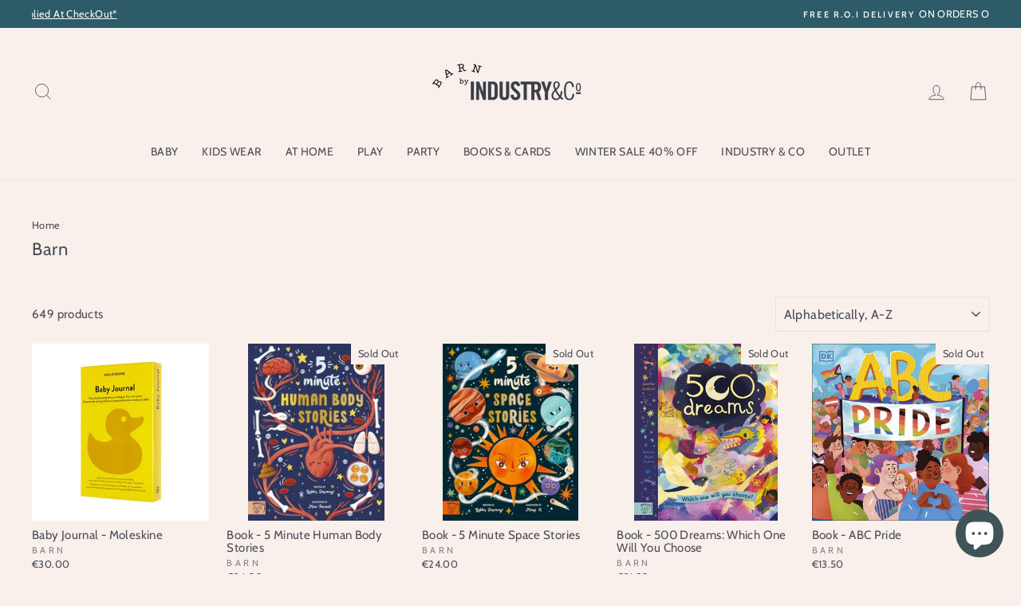

--- FILE ---
content_type: text/html; charset=utf-8
request_url: https://wearebarn.com/collections/vendors?q=Barn
body_size: 42643
content:
<!doctype html>
<html class="no-js" lang="en">
<head>
  <meta charset="utf-8">
  <meta http-equiv="X-UA-Compatible" content="IE=edge,chrome=1">
  <meta name="viewport" content="width=device-width,initial-scale=1">
  <meta name="theme-color" content="#2d5b67">
  <link rel="canonical" href="https://wearebarn.com/collections/vendors?q=barn">
  <link rel="canonical" href="https://wearebarn.com/collections/vendors?q=barn">
  <link rel="preconnect" href="https://cdn.shopify.com">
  <link rel="preconnect" href="https://fonts.shopifycdn.com">
  <link rel="dns-prefetch" href="https://productreviews.shopifycdn.com">
  <link rel="dns-prefetch" href="https://ajax.googleapis.com">
  <link rel="dns-prefetch" href="https://maps.googleapis.com">
  <link rel="dns-prefetch" href="https://maps.gstatic.com"><link rel="shortcut icon" href="//wearebarn.com/cdn/shop/files/Untitled_design_32x32.png?v=1752658221" type="image/png" /><title>Barn
&ndash; Industry &amp; Co - Kids
</title>
<meta property="og:site_name" content="Industry &amp; Co - Kids">
  <meta property="og:url" content="https://wearebarn.com/collections/vendors?q=barn">
  <meta property="og:title" content="Barn">
  <meta property="og:type" content="website">
  <meta property="og:description" content="A concept store with a unique collection of baby and children's clothes, toys, gifts, books, accessories, nursery items, buggies, cots and homeware."><meta property="og:image" content="http://wearebarn.com/cdn/shop/products/Baby_Journal_1200x630.jpg?v=1614261432"><meta property="og:image" content="http://wearebarn.com/cdn/shop/files/9781915569042_1200x630.jpg?v=1693399014"><meta property="og:image" content="http://wearebarn.com/cdn/shop/files/9781917044042_1200x630.jpg?v=1753433598">
  <meta property="og:image:secure_url" content="https://wearebarn.com/cdn/shop/products/Baby_Journal_1200x630.jpg?v=1614261432"><meta property="og:image:secure_url" content="https://wearebarn.com/cdn/shop/files/9781915569042_1200x630.jpg?v=1693399014"><meta property="og:image:secure_url" content="https://wearebarn.com/cdn/shop/files/9781917044042_1200x630.jpg?v=1753433598">
  <meta name="twitter:site" content="@">
  <meta name="twitter:card" content="summary_large_image">
  <meta name="twitter:title" content="Barn">
  <meta name="twitter:description" content="A concept store with a unique collection of baby and children's clothes, toys, gifts, books, accessories, nursery items, buggies, cots and homeware.">
<style data-shopify>@font-face {
  font-family: Cabin;
  font-weight: 400;
  font-style: normal;
  font-display: swap;
  src: url("//wearebarn.com/cdn/fonts/cabin/cabin_n4.cefc6494a78f87584a6f312fea532919154f66fe.woff2") format("woff2"),
       url("//wearebarn.com/cdn/fonts/cabin/cabin_n4.8c16611b00f59d27f4b27ce4328dfe514ce77517.woff") format("woff");
}

  @font-face {
  font-family: Cabin;
  font-weight: 400;
  font-style: normal;
  font-display: swap;
  src: url("//wearebarn.com/cdn/fonts/cabin/cabin_n4.cefc6494a78f87584a6f312fea532919154f66fe.woff2") format("woff2"),
       url("//wearebarn.com/cdn/fonts/cabin/cabin_n4.8c16611b00f59d27f4b27ce4328dfe514ce77517.woff") format("woff");
}


  @font-face {
  font-family: Cabin;
  font-weight: 600;
  font-style: normal;
  font-display: swap;
  src: url("//wearebarn.com/cdn/fonts/cabin/cabin_n6.c6b1e64927bbec1c65aab7077888fb033480c4f7.woff2") format("woff2"),
       url("//wearebarn.com/cdn/fonts/cabin/cabin_n6.6c2e65d54c893ad9f1390da3b810b8e6cf976a4f.woff") format("woff");
}

  @font-face {
  font-family: Cabin;
  font-weight: 400;
  font-style: italic;
  font-display: swap;
  src: url("//wearebarn.com/cdn/fonts/cabin/cabin_i4.d89c1b32b09ecbc46c12781fcf7b2085f17c0be9.woff2") format("woff2"),
       url("//wearebarn.com/cdn/fonts/cabin/cabin_i4.0a521b11d0b69adfc41e22a263eec7c02aecfe99.woff") format("woff");
}

  @font-face {
  font-family: Cabin;
  font-weight: 600;
  font-style: italic;
  font-display: swap;
  src: url("//wearebarn.com/cdn/fonts/cabin/cabin_i6.f09e39e860dd73a664673caf87e5a0b93b584340.woff2") format("woff2"),
       url("//wearebarn.com/cdn/fonts/cabin/cabin_i6.5b37bf1fce036a7ee54dbf8fb86341d9c8883ee1.woff") format("woff");
}

</style><link href="//wearebarn.com/cdn/shop/t/5/assets/theme.css?v=28132619533782986961696199625" rel="stylesheet" type="text/css" media="all" />
<style data-shopify>:root {
    --typeHeaderPrimary: Cabin;
    --typeHeaderFallback: sans-serif;
    --typeHeaderSize: 22px;
    --typeHeaderWeight: 400;
    --typeHeaderLineHeight: 1.2;
    --typeHeaderSpacing: 0.025em;

    --typeBasePrimary:Cabin;
    --typeBaseFallback:sans-serif;
    --typeBaseSize: 15px;
    --typeBaseWeight: 400;
    --typeBaseSpacing: 0.025em;
    --typeBaseLineHeight: 1.2;

    --typeCollectionTitle: 16px;

    --iconWeight: 2px;
    --iconLinecaps: miter;

    
      --buttonRadius: 0px;
    

    --colorGridOverlayOpacity: 0.2;
  }
}</style><script>
    document.documentElement.className = document.documentElement.className.replace('no-js', 'js');

    window.theme = window.theme || {};
    theme.routes = {
      cart: "/cart",
      cartAdd: "/cart/add.js",
      cartChange: "/cart/change"
    };
    theme.strings = {
      soldOut: "Sold Out",
      unavailable: "Unavailable",
      stockLabel: "Only [count] items in stock!",
      willNotShipUntil: "Will not ship until [date]",
      willBeInStockAfter: "Will be in stock after [date]",
      waitingForStock: "Inventory on the way",
      savePrice: "Save [saved_amount]",
      cartEmpty: "Your cart is currently empty.",
      cartTermsConfirmation: "You must agree with the terms and conditions of sales to check out"
    };
    theme.settings = {
      dynamicVariantsEnable: true,
      dynamicVariantType: "button",
      cartType: "drawer",
      moneyFormat: "€{{amount}}",
      saveType: "dollar",
      recentlyViewedEnabled: false,
      predictiveSearch: true,
      predictiveSearchType: "product",
      inventoryThreshold: 10,
      quickView: false,
      themeName: 'Impulse',
      themeVersion: "3.4.0"
    };
  </script>

  <script>window.performance && window.performance.mark && window.performance.mark('shopify.content_for_header.start');</script><meta name="google-site-verification" content="8WbdRB0mB7C8pOO2IpWz3WoU_xH6x2BgQABKUjxux1c">
<meta name="facebook-domain-verification" content="4sdjzfsvdoufw6skqqbhswcy7vseyo">
<meta name="google-site-verification" content="djYFW1NjTuuT5IIuVaiO5MRI_4STWlZCjS2wMnH9hhc">
<meta name="google-site-verification" content="8WbdRB0mB7C8pOO2IpWz3WoU_xH6x2BgQABKUjxux1c">
<meta id="shopify-digital-wallet" name="shopify-digital-wallet" content="/24449483/digital_wallets/dialog">
<meta name="shopify-checkout-api-token" content="8232034b0a388a33b510c31d7b3bbc3e">
<meta id="in-context-paypal-metadata" data-shop-id="24449483" data-venmo-supported="false" data-environment="production" data-locale="en_US" data-paypal-v4="true" data-currency="EUR">
<link rel="alternate" hreflang="x-default" href="https://wearebarn.com/collections/vendors?q=Barn">
<link rel="alternate" hreflang="en" href="https://wearebarn.com/collections/vendors?q=Barn">
<link rel="alternate" hreflang="en-GB" href="https://wearebarn.com/en-gb/collections/vendors?q=Barn">
<script async="async" src="/checkouts/internal/preloads.js?locale=en-IE"></script>
<link rel="preconnect" href="https://shop.app" crossorigin="anonymous">
<script async="async" src="https://shop.app/checkouts/internal/preloads.js?locale=en-IE&shop_id=24449483" crossorigin="anonymous"></script>
<script id="apple-pay-shop-capabilities" type="application/json">{"shopId":24449483,"countryCode":"IE","currencyCode":"EUR","merchantCapabilities":["supports3DS"],"merchantId":"gid:\/\/shopify\/Shop\/24449483","merchantName":"Industry \u0026 Co - Kids","requiredBillingContactFields":["postalAddress","email","phone"],"requiredShippingContactFields":["postalAddress","email","phone"],"shippingType":"shipping","supportedNetworks":["visa","maestro","masterCard","amex"],"total":{"type":"pending","label":"Industry \u0026 Co - Kids","amount":"1.00"},"shopifyPaymentsEnabled":true,"supportsSubscriptions":true}</script>
<script id="shopify-features" type="application/json">{"accessToken":"8232034b0a388a33b510c31d7b3bbc3e","betas":["rich-media-storefront-analytics"],"domain":"wearebarn.com","predictiveSearch":true,"shopId":24449483,"locale":"en"}</script>
<script>var Shopify = Shopify || {};
Shopify.shop = "wearebarn.myshopify.com";
Shopify.locale = "en";
Shopify.currency = {"active":"EUR","rate":"1.0"};
Shopify.country = "IE";
Shopify.theme = {"name":"Impulse - XMas Sale 2022 ","id":136457978087,"schema_name":"Impulse","schema_version":"3.4.0","theme_store_id":857,"role":"main"};
Shopify.theme.handle = "null";
Shopify.theme.style = {"id":null,"handle":null};
Shopify.cdnHost = "wearebarn.com/cdn";
Shopify.routes = Shopify.routes || {};
Shopify.routes.root = "/";</script>
<script type="module">!function(o){(o.Shopify=o.Shopify||{}).modules=!0}(window);</script>
<script>!function(o){function n(){var o=[];function n(){o.push(Array.prototype.slice.apply(arguments))}return n.q=o,n}var t=o.Shopify=o.Shopify||{};t.loadFeatures=n(),t.autoloadFeatures=n()}(window);</script>
<script>
  window.ShopifyPay = window.ShopifyPay || {};
  window.ShopifyPay.apiHost = "shop.app\/pay";
  window.ShopifyPay.redirectState = null;
</script>
<script id="shop-js-analytics" type="application/json">{"pageType":"collection"}</script>
<script defer="defer" async type="module" src="//wearebarn.com/cdn/shopifycloud/shop-js/modules/v2/client.init-shop-cart-sync_BT-GjEfc.en.esm.js"></script>
<script defer="defer" async type="module" src="//wearebarn.com/cdn/shopifycloud/shop-js/modules/v2/chunk.common_D58fp_Oc.esm.js"></script>
<script defer="defer" async type="module" src="//wearebarn.com/cdn/shopifycloud/shop-js/modules/v2/chunk.modal_xMitdFEc.esm.js"></script>
<script type="module">
  await import("//wearebarn.com/cdn/shopifycloud/shop-js/modules/v2/client.init-shop-cart-sync_BT-GjEfc.en.esm.js");
await import("//wearebarn.com/cdn/shopifycloud/shop-js/modules/v2/chunk.common_D58fp_Oc.esm.js");
await import("//wearebarn.com/cdn/shopifycloud/shop-js/modules/v2/chunk.modal_xMitdFEc.esm.js");

  window.Shopify.SignInWithShop?.initShopCartSync?.({"fedCMEnabled":true,"windoidEnabled":true});

</script>
<script>
  window.Shopify = window.Shopify || {};
  if (!window.Shopify.featureAssets) window.Shopify.featureAssets = {};
  window.Shopify.featureAssets['shop-js'] = {"shop-cart-sync":["modules/v2/client.shop-cart-sync_DZOKe7Ll.en.esm.js","modules/v2/chunk.common_D58fp_Oc.esm.js","modules/v2/chunk.modal_xMitdFEc.esm.js"],"init-fed-cm":["modules/v2/client.init-fed-cm_B6oLuCjv.en.esm.js","modules/v2/chunk.common_D58fp_Oc.esm.js","modules/v2/chunk.modal_xMitdFEc.esm.js"],"shop-cash-offers":["modules/v2/client.shop-cash-offers_D2sdYoxE.en.esm.js","modules/v2/chunk.common_D58fp_Oc.esm.js","modules/v2/chunk.modal_xMitdFEc.esm.js"],"shop-login-button":["modules/v2/client.shop-login-button_QeVjl5Y3.en.esm.js","modules/v2/chunk.common_D58fp_Oc.esm.js","modules/v2/chunk.modal_xMitdFEc.esm.js"],"pay-button":["modules/v2/client.pay-button_DXTOsIq6.en.esm.js","modules/v2/chunk.common_D58fp_Oc.esm.js","modules/v2/chunk.modal_xMitdFEc.esm.js"],"shop-button":["modules/v2/client.shop-button_DQZHx9pm.en.esm.js","modules/v2/chunk.common_D58fp_Oc.esm.js","modules/v2/chunk.modal_xMitdFEc.esm.js"],"avatar":["modules/v2/client.avatar_BTnouDA3.en.esm.js"],"init-windoid":["modules/v2/client.init-windoid_CR1B-cfM.en.esm.js","modules/v2/chunk.common_D58fp_Oc.esm.js","modules/v2/chunk.modal_xMitdFEc.esm.js"],"init-shop-for-new-customer-accounts":["modules/v2/client.init-shop-for-new-customer-accounts_C_vY_xzh.en.esm.js","modules/v2/client.shop-login-button_QeVjl5Y3.en.esm.js","modules/v2/chunk.common_D58fp_Oc.esm.js","modules/v2/chunk.modal_xMitdFEc.esm.js"],"init-shop-email-lookup-coordinator":["modules/v2/client.init-shop-email-lookup-coordinator_BI7n9ZSv.en.esm.js","modules/v2/chunk.common_D58fp_Oc.esm.js","modules/v2/chunk.modal_xMitdFEc.esm.js"],"init-shop-cart-sync":["modules/v2/client.init-shop-cart-sync_BT-GjEfc.en.esm.js","modules/v2/chunk.common_D58fp_Oc.esm.js","modules/v2/chunk.modal_xMitdFEc.esm.js"],"shop-toast-manager":["modules/v2/client.shop-toast-manager_DiYdP3xc.en.esm.js","modules/v2/chunk.common_D58fp_Oc.esm.js","modules/v2/chunk.modal_xMitdFEc.esm.js"],"init-customer-accounts":["modules/v2/client.init-customer-accounts_D9ZNqS-Q.en.esm.js","modules/v2/client.shop-login-button_QeVjl5Y3.en.esm.js","modules/v2/chunk.common_D58fp_Oc.esm.js","modules/v2/chunk.modal_xMitdFEc.esm.js"],"init-customer-accounts-sign-up":["modules/v2/client.init-customer-accounts-sign-up_iGw4briv.en.esm.js","modules/v2/client.shop-login-button_QeVjl5Y3.en.esm.js","modules/v2/chunk.common_D58fp_Oc.esm.js","modules/v2/chunk.modal_xMitdFEc.esm.js"],"shop-follow-button":["modules/v2/client.shop-follow-button_CqMgW2wH.en.esm.js","modules/v2/chunk.common_D58fp_Oc.esm.js","modules/v2/chunk.modal_xMitdFEc.esm.js"],"checkout-modal":["modules/v2/client.checkout-modal_xHeaAweL.en.esm.js","modules/v2/chunk.common_D58fp_Oc.esm.js","modules/v2/chunk.modal_xMitdFEc.esm.js"],"shop-login":["modules/v2/client.shop-login_D91U-Q7h.en.esm.js","modules/v2/chunk.common_D58fp_Oc.esm.js","modules/v2/chunk.modal_xMitdFEc.esm.js"],"lead-capture":["modules/v2/client.lead-capture_BJmE1dJe.en.esm.js","modules/v2/chunk.common_D58fp_Oc.esm.js","modules/v2/chunk.modal_xMitdFEc.esm.js"],"payment-terms":["modules/v2/client.payment-terms_Ci9AEqFq.en.esm.js","modules/v2/chunk.common_D58fp_Oc.esm.js","modules/v2/chunk.modal_xMitdFEc.esm.js"]};
</script>
<script>(function() {
  var isLoaded = false;
  function asyncLoad() {
    if (isLoaded) return;
    isLoaded = true;
    var urls = ["https:\/\/cookie-bar.conversionbear.com\/script?app=cookie_consent\u0026shop=wearebarn.myshopify.com","https:\/\/cdnbspa.spicegems.com\/js\/serve\/shop\/wearebarn.myshopify.com\/index_46363aca084b1878bcb03aa29be8496cf11dad27.js?v=infytonow725\u0026shop=wearebarn.myshopify.com"];
    for (var i = 0; i < urls.length; i++) {
      var s = document.createElement('script');
      s.type = 'text/javascript';
      s.async = true;
      s.src = urls[i];
      var x = document.getElementsByTagName('script')[0];
      x.parentNode.insertBefore(s, x);
    }
  };
  if(window.attachEvent) {
    window.attachEvent('onload', asyncLoad);
  } else {
    window.addEventListener('load', asyncLoad, false);
  }
})();</script>
<script id="__st">var __st={"a":24449483,"offset":0,"reqid":"986d6734-0552-47eb-86af-5ae1e2727c56-1769120774","pageurl":"wearebarn.com\/collections\/vendors?q=Barn","u":"77d132b7a894","p":"vendors"};</script>
<script>window.ShopifyPaypalV4VisibilityTracking = true;</script>
<script id="captcha-bootstrap">!function(){'use strict';const t='contact',e='account',n='new_comment',o=[[t,t],['blogs',n],['comments',n],[t,'customer']],c=[[e,'customer_login'],[e,'guest_login'],[e,'recover_customer_password'],[e,'create_customer']],r=t=>t.map((([t,e])=>`form[action*='/${t}']:not([data-nocaptcha='true']) input[name='form_type'][value='${e}']`)).join(','),a=t=>()=>t?[...document.querySelectorAll(t)].map((t=>t.form)):[];function s(){const t=[...o],e=r(t);return a(e)}const i='password',u='form_key',d=['recaptcha-v3-token','g-recaptcha-response','h-captcha-response',i],f=()=>{try{return window.sessionStorage}catch{return}},m='__shopify_v',_=t=>t.elements[u];function p(t,e,n=!1){try{const o=window.sessionStorage,c=JSON.parse(o.getItem(e)),{data:r}=function(t){const{data:e,action:n}=t;return t[m]||n?{data:e,action:n}:{data:t,action:n}}(c);for(const[e,n]of Object.entries(r))t.elements[e]&&(t.elements[e].value=n);n&&o.removeItem(e)}catch(o){console.error('form repopulation failed',{error:o})}}const l='form_type',E='cptcha';function T(t){t.dataset[E]=!0}const w=window,h=w.document,L='Shopify',v='ce_forms',y='captcha';let A=!1;((t,e)=>{const n=(g='f06e6c50-85a8-45c8-87d0-21a2b65856fe',I='https://cdn.shopify.com/shopifycloud/storefront-forms-hcaptcha/ce_storefront_forms_captcha_hcaptcha.v1.5.2.iife.js',D={infoText:'Protected by hCaptcha',privacyText:'Privacy',termsText:'Terms'},(t,e,n)=>{const o=w[L][v],c=o.bindForm;if(c)return c(t,g,e,D).then(n);var r;o.q.push([[t,g,e,D],n]),r=I,A||(h.body.append(Object.assign(h.createElement('script'),{id:'captcha-provider',async:!0,src:r})),A=!0)});var g,I,D;w[L]=w[L]||{},w[L][v]=w[L][v]||{},w[L][v].q=[],w[L][y]=w[L][y]||{},w[L][y].protect=function(t,e){n(t,void 0,e),T(t)},Object.freeze(w[L][y]),function(t,e,n,w,h,L){const[v,y,A,g]=function(t,e,n){const i=e?o:[],u=t?c:[],d=[...i,...u],f=r(d),m=r(i),_=r(d.filter((([t,e])=>n.includes(e))));return[a(f),a(m),a(_),s()]}(w,h,L),I=t=>{const e=t.target;return e instanceof HTMLFormElement?e:e&&e.form},D=t=>v().includes(t);t.addEventListener('submit',(t=>{const e=I(t);if(!e)return;const n=D(e)&&!e.dataset.hcaptchaBound&&!e.dataset.recaptchaBound,o=_(e),c=g().includes(e)&&(!o||!o.value);(n||c)&&t.preventDefault(),c&&!n&&(function(t){try{if(!f())return;!function(t){const e=f();if(!e)return;const n=_(t);if(!n)return;const o=n.value;o&&e.removeItem(o)}(t);const e=Array.from(Array(32),(()=>Math.random().toString(36)[2])).join('');!function(t,e){_(t)||t.append(Object.assign(document.createElement('input'),{type:'hidden',name:u})),t.elements[u].value=e}(t,e),function(t,e){const n=f();if(!n)return;const o=[...t.querySelectorAll(`input[type='${i}']`)].map((({name:t})=>t)),c=[...d,...o],r={};for(const[a,s]of new FormData(t).entries())c.includes(a)||(r[a]=s);n.setItem(e,JSON.stringify({[m]:1,action:t.action,data:r}))}(t,e)}catch(e){console.error('failed to persist form',e)}}(e),e.submit())}));const S=(t,e)=>{t&&!t.dataset[E]&&(n(t,e.some((e=>e===t))),T(t))};for(const o of['focusin','change'])t.addEventListener(o,(t=>{const e=I(t);D(e)&&S(e,y())}));const B=e.get('form_key'),M=e.get(l),P=B&&M;t.addEventListener('DOMContentLoaded',(()=>{const t=y();if(P)for(const e of t)e.elements[l].value===M&&p(e,B);[...new Set([...A(),...v().filter((t=>'true'===t.dataset.shopifyCaptcha))])].forEach((e=>S(e,t)))}))}(h,new URLSearchParams(w.location.search),n,t,e,['guest_login'])})(!0,!0)}();</script>
<script integrity="sha256-4kQ18oKyAcykRKYeNunJcIwy7WH5gtpwJnB7kiuLZ1E=" data-source-attribution="shopify.loadfeatures" defer="defer" src="//wearebarn.com/cdn/shopifycloud/storefront/assets/storefront/load_feature-a0a9edcb.js" crossorigin="anonymous"></script>
<script crossorigin="anonymous" defer="defer" src="//wearebarn.com/cdn/shopifycloud/storefront/assets/shopify_pay/storefront-65b4c6d7.js?v=20250812"></script>
<script data-source-attribution="shopify.dynamic_checkout.dynamic.init">var Shopify=Shopify||{};Shopify.PaymentButton=Shopify.PaymentButton||{isStorefrontPortableWallets:!0,init:function(){window.Shopify.PaymentButton.init=function(){};var t=document.createElement("script");t.src="https://wearebarn.com/cdn/shopifycloud/portable-wallets/latest/portable-wallets.en.js",t.type="module",document.head.appendChild(t)}};
</script>
<script data-source-attribution="shopify.dynamic_checkout.buyer_consent">
  function portableWalletsHideBuyerConsent(e){var t=document.getElementById("shopify-buyer-consent"),n=document.getElementById("shopify-subscription-policy-button");t&&n&&(t.classList.add("hidden"),t.setAttribute("aria-hidden","true"),n.removeEventListener("click",e))}function portableWalletsShowBuyerConsent(e){var t=document.getElementById("shopify-buyer-consent"),n=document.getElementById("shopify-subscription-policy-button");t&&n&&(t.classList.remove("hidden"),t.removeAttribute("aria-hidden"),n.addEventListener("click",e))}window.Shopify?.PaymentButton&&(window.Shopify.PaymentButton.hideBuyerConsent=portableWalletsHideBuyerConsent,window.Shopify.PaymentButton.showBuyerConsent=portableWalletsShowBuyerConsent);
</script>
<script data-source-attribution="shopify.dynamic_checkout.cart.bootstrap">document.addEventListener("DOMContentLoaded",(function(){function t(){return document.querySelector("shopify-accelerated-checkout-cart, shopify-accelerated-checkout")}if(t())Shopify.PaymentButton.init();else{new MutationObserver((function(e,n){t()&&(Shopify.PaymentButton.init(),n.disconnect())})).observe(document.body,{childList:!0,subtree:!0})}}));
</script>
<link id="shopify-accelerated-checkout-styles" rel="stylesheet" media="screen" href="https://wearebarn.com/cdn/shopifycloud/portable-wallets/latest/accelerated-checkout-backwards-compat.css" crossorigin="anonymous">
<style id="shopify-accelerated-checkout-cart">
        #shopify-buyer-consent {
  margin-top: 1em;
  display: inline-block;
  width: 100%;
}

#shopify-buyer-consent.hidden {
  display: none;
}

#shopify-subscription-policy-button {
  background: none;
  border: none;
  padding: 0;
  text-decoration: underline;
  font-size: inherit;
  cursor: pointer;
}

#shopify-subscription-policy-button::before {
  box-shadow: none;
}

      </style>

<script>window.performance && window.performance.mark && window.performance.mark('shopify.content_for_header.end');</script>

  <script src="//wearebarn.com/cdn/shop/t/5/assets/vendor-scripts-v7.js" defer="defer"></script><script src="//wearebarn.com/cdn/shop/t/5/assets/theme.js?v=117654868488806554321671622437" defer="defer"></script>
    <!-- candyrack-script -->
    <script>
        CANDYRACK_DOCUMENT_LISTENER = true;
    </script>
    <script src="//wearebarn.com/cdn/shop/t/5/assets/candyrack-config.js?v=111603181540343972631671622437" type="text/javascript"></script>
    <script src="https://candyrack.ds-cdn.com/static/main.js?shop=wearebarn.myshopify.com"></script>
    <!-- / candyrack-script -->
    
<link rel="stylesheet" href="//wearebarn.com/cdn/shop/t/5/assets/sca-pp.css?v=26248894406678077071671622437">
 <script>
  
  SCAPPShop = {};
    
  </script>
<script src="//wearebarn.com/cdn/shop/t/5/assets/sca-pp-initial.js?v=39310819896982718771671622437" type="text/javascript"></script>
   

  










<!-- BEGIN app block: shopify://apps/warnify-pro-warnings/blocks/main/b82106ea-6172-4ab0-814f-17df1cb2b18a --><!-- BEGIN app snippet: cart -->
<script>    var Elspw = {        params: {            money_format: "€{{amount}}",            cart: {                "total_price" : 0,                "attributes": {},                "items" : [                ]            }        }    };</script>
<!-- END app snippet --><!-- BEGIN app snippet: settings -->
  <script>    (function(){      Elspw.loadScript=function(a,b){var c=document.createElement("script");c.type="text/javascript",c.readyState?c.onreadystatechange=function(){"loaded"!=c.readyState&&"complete"!=c.readyState||(c.onreadystatechange=null,b())}:c.onload=function(){b()},c.src=a,document.getElementsByTagName("head")[0].appendChild(c)};      Elspw.config= {"enabled":true,"button":"form[action=\"/cart/add\"] [type=submit], form[action=\"/cart/add\"] .shopify-payment-button__button, form[action=\"/cart/add\"] .shopify-payment-button__more-options","css":"","tag":"Els PW","alerts":[{"id":17248,"shop_id":13575,"enabled":1,"name":"Pre-Order","settings":{"checkout_allowed":true,"line_item_property":"I understand this is a pre-order item and will be shipped as soon as stock arrives in-store!"},"design_settings":"","checkout_settings":null,"message":"<p style=\"text-align: center;\">Hello!<br /><br /><strong>Please be advised this item is currently on pre-order.</strong><br /><br />Please contact us at hello@wearebarn.com if you have any further questions and we will be happy to assist!<br /><br /></p>","based_on":"products","one_time":0,"geo_enabled":0,"geo":[],"created_at":"2021-09-09T14:10:53.000000Z","updated_at":"2021-11-15T12:49:12.000000Z","tag":"Els PW 17248"}],"grid_enabled":1,"cdn":"https://s3.amazonaws.com/els-apps/product-warnings/","theme_app_extensions_enabled":1} ;    })(Elspw)  </script>  <script defer src="https://cdn.shopify.com/extensions/019b92bb-38ba-793e-9baf-3c5308a58e87/cli-20/assets/app.js"></script>

<script>
  Elspw.params.elsGeoScriptPath = "https://cdn.shopify.com/extensions/019b92bb-38ba-793e-9baf-3c5308a58e87/cli-20/assets/els.geo.js";
  Elspw.params.remodalScriptPath = "https://cdn.shopify.com/extensions/019b92bb-38ba-793e-9baf-3c5308a58e87/cli-20/assets/remodal.js";
  Elspw.params.cssPath = "https://cdn.shopify.com/extensions/019b92bb-38ba-793e-9baf-3c5308a58e87/cli-20/assets/app.css";
</script><!-- END app snippet --><!-- BEGIN app snippet: elspw-jsons -->





<!-- END app snippet -->


<!-- END app block --><script src="https://cdn.shopify.com/extensions/e8878072-2f6b-4e89-8082-94b04320908d/inbox-1254/assets/inbox-chat-loader.js" type="text/javascript" defer="defer"></script>
<script src="https://cdn.shopify.com/extensions/60de0b98-b80e-45e9-8a6a-3109ed7982d8/forms-2296/assets/shopify-forms-loader.js" type="text/javascript" defer="defer"></script>
<link href="https://monorail-edge.shopifysvc.com" rel="dns-prefetch">
<script>(function(){if ("sendBeacon" in navigator && "performance" in window) {try {var session_token_from_headers = performance.getEntriesByType('navigation')[0].serverTiming.find(x => x.name == '_s').description;} catch {var session_token_from_headers = undefined;}var session_cookie_matches = document.cookie.match(/_shopify_s=([^;]*)/);var session_token_from_cookie = session_cookie_matches && session_cookie_matches.length === 2 ? session_cookie_matches[1] : "";var session_token = session_token_from_headers || session_token_from_cookie || "";function handle_abandonment_event(e) {var entries = performance.getEntries().filter(function(entry) {return /monorail-edge.shopifysvc.com/.test(entry.name);});if (!window.abandonment_tracked && entries.length === 0) {window.abandonment_tracked = true;var currentMs = Date.now();var navigation_start = performance.timing.navigationStart;var payload = {shop_id: 24449483,url: window.location.href,navigation_start,duration: currentMs - navigation_start,session_token,page_type: "collection"};window.navigator.sendBeacon("https://monorail-edge.shopifysvc.com/v1/produce", JSON.stringify({schema_id: "online_store_buyer_site_abandonment/1.1",payload: payload,metadata: {event_created_at_ms: currentMs,event_sent_at_ms: currentMs}}));}}window.addEventListener('pagehide', handle_abandonment_event);}}());</script>
<script id="web-pixels-manager-setup">(function e(e,d,r,n,o){if(void 0===o&&(o={}),!Boolean(null===(a=null===(i=window.Shopify)||void 0===i?void 0:i.analytics)||void 0===a?void 0:a.replayQueue)){var i,a;window.Shopify=window.Shopify||{};var t=window.Shopify;t.analytics=t.analytics||{};var s=t.analytics;s.replayQueue=[],s.publish=function(e,d,r){return s.replayQueue.push([e,d,r]),!0};try{self.performance.mark("wpm:start")}catch(e){}var l=function(){var e={modern:/Edge?\/(1{2}[4-9]|1[2-9]\d|[2-9]\d{2}|\d{4,})\.\d+(\.\d+|)|Firefox\/(1{2}[4-9]|1[2-9]\d|[2-9]\d{2}|\d{4,})\.\d+(\.\d+|)|Chrom(ium|e)\/(9{2}|\d{3,})\.\d+(\.\d+|)|(Maci|X1{2}).+ Version\/(15\.\d+|(1[6-9]|[2-9]\d|\d{3,})\.\d+)([,.]\d+|)( \(\w+\)|)( Mobile\/\w+|) Safari\/|Chrome.+OPR\/(9{2}|\d{3,})\.\d+\.\d+|(CPU[ +]OS|iPhone[ +]OS|CPU[ +]iPhone|CPU IPhone OS|CPU iPad OS)[ +]+(15[._]\d+|(1[6-9]|[2-9]\d|\d{3,})[._]\d+)([._]\d+|)|Android:?[ /-](13[3-9]|1[4-9]\d|[2-9]\d{2}|\d{4,})(\.\d+|)(\.\d+|)|Android.+Firefox\/(13[5-9]|1[4-9]\d|[2-9]\d{2}|\d{4,})\.\d+(\.\d+|)|Android.+Chrom(ium|e)\/(13[3-9]|1[4-9]\d|[2-9]\d{2}|\d{4,})\.\d+(\.\d+|)|SamsungBrowser\/([2-9]\d|\d{3,})\.\d+/,legacy:/Edge?\/(1[6-9]|[2-9]\d|\d{3,})\.\d+(\.\d+|)|Firefox\/(5[4-9]|[6-9]\d|\d{3,})\.\d+(\.\d+|)|Chrom(ium|e)\/(5[1-9]|[6-9]\d|\d{3,})\.\d+(\.\d+|)([\d.]+$|.*Safari\/(?![\d.]+ Edge\/[\d.]+$))|(Maci|X1{2}).+ Version\/(10\.\d+|(1[1-9]|[2-9]\d|\d{3,})\.\d+)([,.]\d+|)( \(\w+\)|)( Mobile\/\w+|) Safari\/|Chrome.+OPR\/(3[89]|[4-9]\d|\d{3,})\.\d+\.\d+|(CPU[ +]OS|iPhone[ +]OS|CPU[ +]iPhone|CPU IPhone OS|CPU iPad OS)[ +]+(10[._]\d+|(1[1-9]|[2-9]\d|\d{3,})[._]\d+)([._]\d+|)|Android:?[ /-](13[3-9]|1[4-9]\d|[2-9]\d{2}|\d{4,})(\.\d+|)(\.\d+|)|Mobile Safari.+OPR\/([89]\d|\d{3,})\.\d+\.\d+|Android.+Firefox\/(13[5-9]|1[4-9]\d|[2-9]\d{2}|\d{4,})\.\d+(\.\d+|)|Android.+Chrom(ium|e)\/(13[3-9]|1[4-9]\d|[2-9]\d{2}|\d{4,})\.\d+(\.\d+|)|Android.+(UC? ?Browser|UCWEB|U3)[ /]?(15\.([5-9]|\d{2,})|(1[6-9]|[2-9]\d|\d{3,})\.\d+)\.\d+|SamsungBrowser\/(5\.\d+|([6-9]|\d{2,})\.\d+)|Android.+MQ{2}Browser\/(14(\.(9|\d{2,})|)|(1[5-9]|[2-9]\d|\d{3,})(\.\d+|))(\.\d+|)|K[Aa][Ii]OS\/(3\.\d+|([4-9]|\d{2,})\.\d+)(\.\d+|)/},d=e.modern,r=e.legacy,n=navigator.userAgent;return n.match(d)?"modern":n.match(r)?"legacy":"unknown"}(),u="modern"===l?"modern":"legacy",c=(null!=n?n:{modern:"",legacy:""})[u],f=function(e){return[e.baseUrl,"/wpm","/b",e.hashVersion,"modern"===e.buildTarget?"m":"l",".js"].join("")}({baseUrl:d,hashVersion:r,buildTarget:u}),m=function(e){var d=e.version,r=e.bundleTarget,n=e.surface,o=e.pageUrl,i=e.monorailEndpoint;return{emit:function(e){var a=e.status,t=e.errorMsg,s=(new Date).getTime(),l=JSON.stringify({metadata:{event_sent_at_ms:s},events:[{schema_id:"web_pixels_manager_load/3.1",payload:{version:d,bundle_target:r,page_url:o,status:a,surface:n,error_msg:t},metadata:{event_created_at_ms:s}}]});if(!i)return console&&console.warn&&console.warn("[Web Pixels Manager] No Monorail endpoint provided, skipping logging."),!1;try{return self.navigator.sendBeacon.bind(self.navigator)(i,l)}catch(e){}var u=new XMLHttpRequest;try{return u.open("POST",i,!0),u.setRequestHeader("Content-Type","text/plain"),u.send(l),!0}catch(e){return console&&console.warn&&console.warn("[Web Pixels Manager] Got an unhandled error while logging to Monorail."),!1}}}}({version:r,bundleTarget:l,surface:e.surface,pageUrl:self.location.href,monorailEndpoint:e.monorailEndpoint});try{o.browserTarget=l,function(e){var d=e.src,r=e.async,n=void 0===r||r,o=e.onload,i=e.onerror,a=e.sri,t=e.scriptDataAttributes,s=void 0===t?{}:t,l=document.createElement("script"),u=document.querySelector("head"),c=document.querySelector("body");if(l.async=n,l.src=d,a&&(l.integrity=a,l.crossOrigin="anonymous"),s)for(var f in s)if(Object.prototype.hasOwnProperty.call(s,f))try{l.dataset[f]=s[f]}catch(e){}if(o&&l.addEventListener("load",o),i&&l.addEventListener("error",i),u)u.appendChild(l);else{if(!c)throw new Error("Did not find a head or body element to append the script");c.appendChild(l)}}({src:f,async:!0,onload:function(){if(!function(){var e,d;return Boolean(null===(d=null===(e=window.Shopify)||void 0===e?void 0:e.analytics)||void 0===d?void 0:d.initialized)}()){var d=window.webPixelsManager.init(e)||void 0;if(d){var r=window.Shopify.analytics;r.replayQueue.forEach((function(e){var r=e[0],n=e[1],o=e[2];d.publishCustomEvent(r,n,o)})),r.replayQueue=[],r.publish=d.publishCustomEvent,r.visitor=d.visitor,r.initialized=!0}}},onerror:function(){return m.emit({status:"failed",errorMsg:"".concat(f," has failed to load")})},sri:function(e){var d=/^sha384-[A-Za-z0-9+/=]+$/;return"string"==typeof e&&d.test(e)}(c)?c:"",scriptDataAttributes:o}),m.emit({status:"loading"})}catch(e){m.emit({status:"failed",errorMsg:(null==e?void 0:e.message)||"Unknown error"})}}})({shopId: 24449483,storefrontBaseUrl: "https://wearebarn.com",extensionsBaseUrl: "https://extensions.shopifycdn.com/cdn/shopifycloud/web-pixels-manager",monorailEndpoint: "https://monorail-edge.shopifysvc.com/unstable/produce_batch",surface: "storefront-renderer",enabledBetaFlags: ["2dca8a86"],webPixelsConfigList: [{"id":"1084719438","configuration":"{\"config\":\"{\\\"pixel_id\\\":\\\"G-GDFL5J9NLN\\\",\\\"target_country\\\":\\\"IE\\\",\\\"gtag_events\\\":[{\\\"type\\\":\\\"begin_checkout\\\",\\\"action_label\\\":\\\"G-GDFL5J9NLN\\\"},{\\\"type\\\":\\\"search\\\",\\\"action_label\\\":\\\"G-GDFL5J9NLN\\\"},{\\\"type\\\":\\\"view_item\\\",\\\"action_label\\\":[\\\"G-GDFL5J9NLN\\\",\\\"MC-0NQJMX308N\\\"]},{\\\"type\\\":\\\"purchase\\\",\\\"action_label\\\":[\\\"G-GDFL5J9NLN\\\",\\\"MC-0NQJMX308N\\\"]},{\\\"type\\\":\\\"page_view\\\",\\\"action_label\\\":[\\\"G-GDFL5J9NLN\\\",\\\"MC-0NQJMX308N\\\"]},{\\\"type\\\":\\\"add_payment_info\\\",\\\"action_label\\\":\\\"G-GDFL5J9NLN\\\"},{\\\"type\\\":\\\"add_to_cart\\\",\\\"action_label\\\":\\\"G-GDFL5J9NLN\\\"}],\\\"enable_monitoring_mode\\\":false}\"}","eventPayloadVersion":"v1","runtimeContext":"OPEN","scriptVersion":"b2a88bafab3e21179ed38636efcd8a93","type":"APP","apiClientId":1780363,"privacyPurposes":[],"dataSharingAdjustments":{"protectedCustomerApprovalScopes":["read_customer_address","read_customer_email","read_customer_name","read_customer_personal_data","read_customer_phone"]}},{"id":"262668622","configuration":"{\"pixel_id\":\"304312461311307\",\"pixel_type\":\"facebook_pixel\",\"metaapp_system_user_token\":\"-\"}","eventPayloadVersion":"v1","runtimeContext":"OPEN","scriptVersion":"ca16bc87fe92b6042fbaa3acc2fbdaa6","type":"APP","apiClientId":2329312,"privacyPurposes":["ANALYTICS","MARKETING","SALE_OF_DATA"],"dataSharingAdjustments":{"protectedCustomerApprovalScopes":["read_customer_address","read_customer_email","read_customer_name","read_customer_personal_data","read_customer_phone"]}},{"id":"161481038","configuration":"{\"tagID\":\"2613369069884\"}","eventPayloadVersion":"v1","runtimeContext":"STRICT","scriptVersion":"18031546ee651571ed29edbe71a3550b","type":"APP","apiClientId":3009811,"privacyPurposes":["ANALYTICS","MARKETING","SALE_OF_DATA"],"dataSharingAdjustments":{"protectedCustomerApprovalScopes":["read_customer_address","read_customer_email","read_customer_name","read_customer_personal_data","read_customer_phone"]}},{"id":"shopify-app-pixel","configuration":"{}","eventPayloadVersion":"v1","runtimeContext":"STRICT","scriptVersion":"0450","apiClientId":"shopify-pixel","type":"APP","privacyPurposes":["ANALYTICS","MARKETING"]},{"id":"shopify-custom-pixel","eventPayloadVersion":"v1","runtimeContext":"LAX","scriptVersion":"0450","apiClientId":"shopify-pixel","type":"CUSTOM","privacyPurposes":["ANALYTICS","MARKETING"]}],isMerchantRequest: false,initData: {"shop":{"name":"Industry \u0026 Co - Kids","paymentSettings":{"currencyCode":"EUR"},"myshopifyDomain":"wearebarn.myshopify.com","countryCode":"IE","storefrontUrl":"https:\/\/wearebarn.com"},"customer":null,"cart":null,"checkout":null,"productVariants":[],"purchasingCompany":null},},"https://wearebarn.com/cdn","fcfee988w5aeb613cpc8e4bc33m6693e112",{"modern":"","legacy":""},{"shopId":"24449483","storefrontBaseUrl":"https:\/\/wearebarn.com","extensionBaseUrl":"https:\/\/extensions.shopifycdn.com\/cdn\/shopifycloud\/web-pixels-manager","surface":"storefront-renderer","enabledBetaFlags":"[\"2dca8a86\"]","isMerchantRequest":"false","hashVersion":"fcfee988w5aeb613cpc8e4bc33m6693e112","publish":"custom","events":"[[\"page_viewed\",{}]]"});</script><script>
  window.ShopifyAnalytics = window.ShopifyAnalytics || {};
  window.ShopifyAnalytics.meta = window.ShopifyAnalytics.meta || {};
  window.ShopifyAnalytics.meta.currency = 'EUR';
  var meta = {"page":{"pageType":"vendors","requestId":"986d6734-0552-47eb-86af-5ae1e2727c56-1769120774"}};
  for (var attr in meta) {
    window.ShopifyAnalytics.meta[attr] = meta[attr];
  }
</script>
<script class="analytics">
  (function () {
    var customDocumentWrite = function(content) {
      var jquery = null;

      if (window.jQuery) {
        jquery = window.jQuery;
      } else if (window.Checkout && window.Checkout.$) {
        jquery = window.Checkout.$;
      }

      if (jquery) {
        jquery('body').append(content);
      }
    };

    var hasLoggedConversion = function(token) {
      if (token) {
        return document.cookie.indexOf('loggedConversion=' + token) !== -1;
      }
      return false;
    }

    var setCookieIfConversion = function(token) {
      if (token) {
        var twoMonthsFromNow = new Date(Date.now());
        twoMonthsFromNow.setMonth(twoMonthsFromNow.getMonth() + 2);

        document.cookie = 'loggedConversion=' + token + '; expires=' + twoMonthsFromNow;
      }
    }

    var trekkie = window.ShopifyAnalytics.lib = window.trekkie = window.trekkie || [];
    if (trekkie.integrations) {
      return;
    }
    trekkie.methods = [
      'identify',
      'page',
      'ready',
      'track',
      'trackForm',
      'trackLink'
    ];
    trekkie.factory = function(method) {
      return function() {
        var args = Array.prototype.slice.call(arguments);
        args.unshift(method);
        trekkie.push(args);
        return trekkie;
      };
    };
    for (var i = 0; i < trekkie.methods.length; i++) {
      var key = trekkie.methods[i];
      trekkie[key] = trekkie.factory(key);
    }
    trekkie.load = function(config) {
      trekkie.config = config || {};
      trekkie.config.initialDocumentCookie = document.cookie;
      var first = document.getElementsByTagName('script')[0];
      var script = document.createElement('script');
      script.type = 'text/javascript';
      script.onerror = function(e) {
        var scriptFallback = document.createElement('script');
        scriptFallback.type = 'text/javascript';
        scriptFallback.onerror = function(error) {
                var Monorail = {
      produce: function produce(monorailDomain, schemaId, payload) {
        var currentMs = new Date().getTime();
        var event = {
          schema_id: schemaId,
          payload: payload,
          metadata: {
            event_created_at_ms: currentMs,
            event_sent_at_ms: currentMs
          }
        };
        return Monorail.sendRequest("https://" + monorailDomain + "/v1/produce", JSON.stringify(event));
      },
      sendRequest: function sendRequest(endpointUrl, payload) {
        // Try the sendBeacon API
        if (window && window.navigator && typeof window.navigator.sendBeacon === 'function' && typeof window.Blob === 'function' && !Monorail.isIos12()) {
          var blobData = new window.Blob([payload], {
            type: 'text/plain'
          });

          if (window.navigator.sendBeacon(endpointUrl, blobData)) {
            return true;
          } // sendBeacon was not successful

        } // XHR beacon

        var xhr = new XMLHttpRequest();

        try {
          xhr.open('POST', endpointUrl);
          xhr.setRequestHeader('Content-Type', 'text/plain');
          xhr.send(payload);
        } catch (e) {
          console.log(e);
        }

        return false;
      },
      isIos12: function isIos12() {
        return window.navigator.userAgent.lastIndexOf('iPhone; CPU iPhone OS 12_') !== -1 || window.navigator.userAgent.lastIndexOf('iPad; CPU OS 12_') !== -1;
      }
    };
    Monorail.produce('monorail-edge.shopifysvc.com',
      'trekkie_storefront_load_errors/1.1',
      {shop_id: 24449483,
      theme_id: 136457978087,
      app_name: "storefront",
      context_url: window.location.href,
      source_url: "//wearebarn.com/cdn/s/trekkie.storefront.8d95595f799fbf7e1d32231b9a28fd43b70c67d3.min.js"});

        };
        scriptFallback.async = true;
        scriptFallback.src = '//wearebarn.com/cdn/s/trekkie.storefront.8d95595f799fbf7e1d32231b9a28fd43b70c67d3.min.js';
        first.parentNode.insertBefore(scriptFallback, first);
      };
      script.async = true;
      script.src = '//wearebarn.com/cdn/s/trekkie.storefront.8d95595f799fbf7e1d32231b9a28fd43b70c67d3.min.js';
      first.parentNode.insertBefore(script, first);
    };
    trekkie.load(
      {"Trekkie":{"appName":"storefront","development":false,"defaultAttributes":{"shopId":24449483,"isMerchantRequest":null,"themeId":136457978087,"themeCityHash":"5357568272873885437","contentLanguage":"en","currency":"EUR","eventMetadataId":"91c2f3d7-5ae7-4e82-81ad-976b078529e3"},"isServerSideCookieWritingEnabled":true,"monorailRegion":"shop_domain","enabledBetaFlags":["65f19447"]},"Session Attribution":{},"S2S":{"facebookCapiEnabled":true,"source":"trekkie-storefront-renderer","apiClientId":580111}}
    );

    var loaded = false;
    trekkie.ready(function() {
      if (loaded) return;
      loaded = true;

      window.ShopifyAnalytics.lib = window.trekkie;

      var originalDocumentWrite = document.write;
      document.write = customDocumentWrite;
      try { window.ShopifyAnalytics.merchantGoogleAnalytics.call(this); } catch(error) {};
      document.write = originalDocumentWrite;

      window.ShopifyAnalytics.lib.page(null,{"pageType":"vendors","requestId":"986d6734-0552-47eb-86af-5ae1e2727c56-1769120774","shopifyEmitted":true});

      var match = window.location.pathname.match(/checkouts\/(.+)\/(thank_you|post_purchase)/)
      var token = match? match[1]: undefined;
      if (!hasLoggedConversion(token)) {
        setCookieIfConversion(token);
        
      }
    });


        var eventsListenerScript = document.createElement('script');
        eventsListenerScript.async = true;
        eventsListenerScript.src = "//wearebarn.com/cdn/shopifycloud/storefront/assets/shop_events_listener-3da45d37.js";
        document.getElementsByTagName('head')[0].appendChild(eventsListenerScript);

})();</script>
  <script>
  if (!window.ga || (window.ga && typeof window.ga !== 'function')) {
    window.ga = function ga() {
      (window.ga.q = window.ga.q || []).push(arguments);
      if (window.Shopify && window.Shopify.analytics && typeof window.Shopify.analytics.publish === 'function') {
        window.Shopify.analytics.publish("ga_stub_called", {}, {sendTo: "google_osp_migration"});
      }
      console.error("Shopify's Google Analytics stub called with:", Array.from(arguments), "\nSee https://help.shopify.com/manual/promoting-marketing/pixels/pixel-migration#google for more information.");
    };
    if (window.Shopify && window.Shopify.analytics && typeof window.Shopify.analytics.publish === 'function') {
      window.Shopify.analytics.publish("ga_stub_initialized", {}, {sendTo: "google_osp_migration"});
    }
  }
</script>
<script
  defer
  src="https://wearebarn.com/cdn/shopifycloud/perf-kit/shopify-perf-kit-3.0.4.min.js"
  data-application="storefront-renderer"
  data-shop-id="24449483"
  data-render-region="gcp-us-east1"
  data-page-type="collection"
  data-theme-instance-id="136457978087"
  data-theme-name="Impulse"
  data-theme-version="3.4.0"
  data-monorail-region="shop_domain"
  data-resource-timing-sampling-rate="10"
  data-shs="true"
  data-shs-beacon="true"
  data-shs-export-with-fetch="true"
  data-shs-logs-sample-rate="1"
  data-shs-beacon-endpoint="https://wearebarn.com/api/collect"
></script>
</head>


<body class="template-collection" data-center-text="false" data-button_style="square" data-type_header_capitalize="false" data-type_headers_align_text="false" data-type_product_capitalize="false" data-swatch_style="round">

  <a class="in-page-link visually-hidden skip-link" href="#MainContent">Skip to content</a>

  <div id="PageContainer" class="page-container">
    <div class="transition-body"><div id="shopify-section-header" class="shopify-section">

<div id="NavDrawer" class="drawer drawer--left">
  <div class="drawer__contents">
    <div class="drawer__fixed-header drawer__fixed-header--full">
      <div class="drawer__header drawer__header--full appear-animation appear-delay-1">
        <div class="h2 drawer__title">
        </div>
        <div class="drawer__close">
          <button type="button" class="drawer__close-button js-drawer-close">
            <svg aria-hidden="true" focusable="false" role="presentation" class="icon icon-close" viewBox="0 0 64 64"><path d="M19 17.61l27.12 27.13m0-27.12L19 44.74"/></svg>
            <span class="icon__fallback-text">Close menu</span>
          </button>
        </div>
      </div>
    </div>
    <div class="drawer__scrollable">
      <ul class="mobile-nav mobile-nav--heading-style" role="navigation" aria-label="Primary"><li class="mobile-nav__item appear-animation appear-delay-2"><div class="mobile-nav__has-sublist"><a href="/pages/baby"
                    class="mobile-nav__link mobile-nav__link--top-level"
                    id="Label-pages-baby1"
                    >
                    BABY
                  </a>
                  <div class="mobile-nav__toggle">
                    <button type="button"
                      aria-controls="Linklist-pages-baby1"
                      class="collapsible-trigger collapsible--auto-height"><span class="collapsible-trigger__icon collapsible-trigger__icon--open" role="presentation">
  <svg aria-hidden="true" focusable="false" role="presentation" class="icon icon--wide icon-chevron-down" viewBox="0 0 28 16"><path d="M1.57 1.59l12.76 12.77L27.1 1.59" stroke-width="2" stroke="#000" fill="none" fill-rule="evenodd"/></svg>
</span>
</button>
                  </div></div><div id="Linklist-pages-baby1"
                class="mobile-nav__sublist collapsible-content collapsible-content--all"
                aria-labelledby="Label-pages-baby1"
                >
                <div class="collapsible-content__inner">
                  <ul class="mobile-nav__sublist"><li class="mobile-nav__item">
                        <div class="mobile-nav__child-item"><a href="/collections/baby-wear-1"
                              class="mobile-nav__link"
                              id="Sublabel-collections-baby-wear-11"
                              >
                              BABY WEAR
                            </a><button type="button"
                              aria-controls="Sublinklist-pages-baby1-collections-baby-wear-11"
                              class="collapsible-trigger"><span class="collapsible-trigger__icon collapsible-trigger__icon--circle collapsible-trigger__icon--open" role="presentation">
  <svg aria-hidden="true" focusable="false" role="presentation" class="icon icon--wide icon-chevron-down" viewBox="0 0 28 16"><path d="M1.57 1.59l12.76 12.77L27.1 1.59" stroke-width="2" stroke="#000" fill="none" fill-rule="evenodd"/></svg>
</span>
</button></div><div
                            id="Sublinklist-pages-baby1-collections-baby-wear-11"
                            aria-labelledby="Sublabel-collections-baby-wear-11"
                            class="mobile-nav__sublist collapsible-content collapsible-content--all"
                            >
                            <div class="collapsible-content__inner">
                              <ul class="mobile-nav__grandchildlist"><li class="mobile-nav__item">
                                    <a href="/collections/baby-wear-1" class="mobile-nav__link">
                                      Baby Wear
                                    </a>
                                  </li></ul>
                            </div>
                          </div></li><li class="mobile-nav__item">
                        <div class="mobile-nav__child-item"><a href="/collections/bibs-soothers-teethers"
                              class="mobile-nav__link"
                              id="Sublabel-collections-bibs-soothers-teethers2"
                              >
                              BIBS, SOOTHERS + TEETHERS
                            </a><button type="button"
                              aria-controls="Sublinklist-pages-baby1-collections-bibs-soothers-teethers2"
                              class="collapsible-trigger"><span class="collapsible-trigger__icon collapsible-trigger__icon--circle collapsible-trigger__icon--open" role="presentation">
  <svg aria-hidden="true" focusable="false" role="presentation" class="icon icon--wide icon-chevron-down" viewBox="0 0 28 16"><path d="M1.57 1.59l12.76 12.77L27.1 1.59" stroke-width="2" stroke="#000" fill="none" fill-rule="evenodd"/></svg>
</span>
</button></div><div
                            id="Sublinklist-pages-baby1-collections-bibs-soothers-teethers2"
                            aria-labelledby="Sublabel-collections-bibs-soothers-teethers2"
                            class="mobile-nav__sublist collapsible-content collapsible-content--all"
                            >
                            <div class="collapsible-content__inner">
                              <ul class="mobile-nav__grandchildlist"><li class="mobile-nav__item">
                                    <a href="/collections/bibs-1" class="mobile-nav__link">
                                      Bibs
                                    </a>
                                  </li><li class="mobile-nav__item">
                                    <a href="/collections/soothers-clips" class="mobile-nav__link">
                                      Soothers & Clips
                                    </a>
                                  </li><li class="mobile-nav__item">
                                    <a href="/collections/teethers" class="mobile-nav__link">
                                      Teethers
                                    </a>
                                  </li></ul>
                            </div>
                          </div></li><li class="mobile-nav__item">
                        <div class="mobile-nav__child-item"><a href="/collections/bath-time"
                              class="mobile-nav__link"
                              id="Sublabel-collections-bath-time3"
                              >
                              BATH TIME
                            </a><button type="button"
                              aria-controls="Sublinklist-pages-baby1-collections-bath-time3"
                              class="collapsible-trigger"><span class="collapsible-trigger__icon collapsible-trigger__icon--circle collapsible-trigger__icon--open" role="presentation">
  <svg aria-hidden="true" focusable="false" role="presentation" class="icon icon--wide icon-chevron-down" viewBox="0 0 28 16"><path d="M1.57 1.59l12.76 12.77L27.1 1.59" stroke-width="2" stroke="#000" fill="none" fill-rule="evenodd"/></svg>
</span>
</button></div><div
                            id="Sublinklist-pages-baby1-collections-bath-time3"
                            aria-labelledby="Sublabel-collections-bath-time3"
                            class="mobile-nav__sublist collapsible-content collapsible-content--all"
                            >
                            <div class="collapsible-content__inner">
                              <ul class="mobile-nav__grandchildlist"><li class="mobile-nav__item">
                                    <a href="/collections/highchairs" class="mobile-nav__link">
                                      Bath Toys
                                    </a>
                                  </li><li class="mobile-nav__item">
                                    <a href="/collections/towels-washcloths" class="mobile-nav__link">
                                      Towels & Washcloths
                                    </a>
                                  </li><li class="mobile-nav__item">
                                    <a href="/collections/bathing-dental-care" class="mobile-nav__link">
                                      Bathing & Dental Care
                                    </a>
                                  </li></ul>
                            </div>
                          </div></li><li class="mobile-nav__item">
                        <div class="mobile-nav__child-item"><a href="/collections/bed-time"
                              class="mobile-nav__link"
                              id="Sublabel-collections-bed-time4"
                              >
                              BED TIME
                            </a><button type="button"
                              aria-controls="Sublinklist-pages-baby1-collections-bed-time4"
                              class="collapsible-trigger"><span class="collapsible-trigger__icon collapsible-trigger__icon--circle collapsible-trigger__icon--open" role="presentation">
  <svg aria-hidden="true" focusable="false" role="presentation" class="icon icon--wide icon-chevron-down" viewBox="0 0 28 16"><path d="M1.57 1.59l12.76 12.77L27.1 1.59" stroke-width="2" stroke="#000" fill="none" fill-rule="evenodd"/></svg>
</span>
</button></div><div
                            id="Sublinklist-pages-baby1-collections-bed-time4"
                            aria-labelledby="Sublabel-collections-bed-time4"
                            class="mobile-nav__sublist collapsible-content collapsible-content--all"
                            >
                            <div class="collapsible-content__inner">
                              <ul class="mobile-nav__grandchildlist"><li class="mobile-nav__item">
                                    <a href="/collections/night-lights" class="mobile-nav__link">
                                      Night Lights
                                    </a>
                                  </li><li class="mobile-nav__item">
                                    <a href="/collections/music-mobile" class="mobile-nav__link">
                                      Music Mobiles
                                    </a>
                                  </li><li class="mobile-nav__item">
                                    <a href="/collections/muslins-swaddles" class="mobile-nav__link">
                                      Muslins & Swaddles
                                    </a>
                                  </li><li class="mobile-nav__item">
                                    <a href="/collections/baby-blankets" class="mobile-nav__link">
                                      Baby Blankets & Cocoons
                                    </a>
                                  </li><li class="mobile-nav__item">
                                    <a href="/collections/teddies-cuddle-cloths" class="mobile-nav__link">
                                      Teddies & Cuddle Cloths
                                    </a>
                                  </li></ul>
                            </div>
                          </div></li><li class="mobile-nav__item">
                        <div class="mobile-nav__child-item"><a href="/collections/feeding-changing-1"
                              class="mobile-nav__link"
                              id="Sublabel-collections-feeding-changing-15"
                              >
                              FEEDING &amp; CHANGING
                            </a><button type="button"
                              aria-controls="Sublinklist-pages-baby1-collections-feeding-changing-15"
                              class="collapsible-trigger"><span class="collapsible-trigger__icon collapsible-trigger__icon--circle collapsible-trigger__icon--open" role="presentation">
  <svg aria-hidden="true" focusable="false" role="presentation" class="icon icon--wide icon-chevron-down" viewBox="0 0 28 16"><path d="M1.57 1.59l12.76 12.77L27.1 1.59" stroke-width="2" stroke="#000" fill="none" fill-rule="evenodd"/></svg>
</span>
</button></div><div
                            id="Sublinklist-pages-baby1-collections-feeding-changing-15"
                            aria-labelledby="Sublabel-collections-feeding-changing-15"
                            class="mobile-nav__sublist collapsible-content collapsible-content--all"
                            >
                            <div class="collapsible-content__inner">
                              <ul class="mobile-nav__grandchildlist"><li class="mobile-nav__item">
                                    <a href="/collections/bibs-1" class="mobile-nav__link">
                                      Bibs
                                    </a>
                                  </li><li class="mobile-nav__item">
                                    <a href="/collections/muslins-swaddles" class="mobile-nav__link">
                                      Muslins & Swaddles
                                    </a>
                                  </li><li class="mobile-nav__item">
                                    <a href="/collections/baby-feeding" class="mobile-nav__link">
                                      Baby Feeding
                                    </a>
                                  </li><li class="mobile-nav__item">
                                    <a href="/collections/changing-nursery-bags" class="mobile-nav__link">
                                      Changing & Nursery Bags
                                    </a>
                                  </li></ul>
                            </div>
                          </div></li><li class="mobile-nav__item">
                        <div class="mobile-nav__child-item"><a href="/collections/stokke-yoyo-babyzen"
                              class="mobile-nav__link"
                              id="Sublabel-collections-stokke-yoyo-babyzen6"
                              >
                              STOKKE® YOYO® (BabyZen)
                            </a><button type="button"
                              aria-controls="Sublinklist-pages-baby1-collections-stokke-yoyo-babyzen6"
                              class="collapsible-trigger"><span class="collapsible-trigger__icon collapsible-trigger__icon--circle collapsible-trigger__icon--open" role="presentation">
  <svg aria-hidden="true" focusable="false" role="presentation" class="icon icon--wide icon-chevron-down" viewBox="0 0 28 16"><path d="M1.57 1.59l12.76 12.77L27.1 1.59" stroke-width="2" stroke="#000" fill="none" fill-rule="evenodd"/></svg>
</span>
</button></div><div
                            id="Sublinklist-pages-baby1-collections-stokke-yoyo-babyzen6"
                            aria-labelledby="Sublabel-collections-stokke-yoyo-babyzen6"
                            class="mobile-nav__sublist collapsible-content collapsible-content--all"
                            >
                            <div class="collapsible-content__inner">
                              <ul class="mobile-nav__grandchildlist"><li class="mobile-nav__item">
                                    <a href="/collections/stokke-newborn-0-6-months" class="mobile-nav__link">
                                      0-6 Months
                                    </a>
                                  </li><li class="mobile-nav__item">
                                    <a href="/collections/stokke-yoyo-pushchair-6-months" class="mobile-nav__link">
                                      6 Months+
                                    </a>
                                  </li><li class="mobile-nav__item">
                                    <a href="/collections/stokke-yoyo-accessories" class="mobile-nav__link">
                                      Stokke® Accessories
                                    </a>
                                  </li></ul>
                            </div>
                          </div></li></ul>
                </div>
              </div></li><li class="mobile-nav__item appear-animation appear-delay-3"><div class="mobile-nav__has-sublist"><a href="/pages/kids-wear"
                    class="mobile-nav__link mobile-nav__link--top-level"
                    id="Label-pages-kids-wear2"
                    >
                    KIDS WEAR
                  </a>
                  <div class="mobile-nav__toggle">
                    <button type="button"
                      aria-controls="Linklist-pages-kids-wear2"
                      class="collapsible-trigger collapsible--auto-height"><span class="collapsible-trigger__icon collapsible-trigger__icon--open" role="presentation">
  <svg aria-hidden="true" focusable="false" role="presentation" class="icon icon--wide icon-chevron-down" viewBox="0 0 28 16"><path d="M1.57 1.59l12.76 12.77L27.1 1.59" stroke-width="2" stroke="#000" fill="none" fill-rule="evenodd"/></svg>
</span>
</button>
                  </div></div><div id="Linklist-pages-kids-wear2"
                class="mobile-nav__sublist collapsible-content collapsible-content--all"
                aria-labelledby="Label-pages-kids-wear2"
                >
                <div class="collapsible-content__inner">
                  <ul class="mobile-nav__sublist"><li class="mobile-nav__item">
                        <div class="mobile-nav__child-item"><a href="/collections/clothing"
                              class="mobile-nav__link"
                              id="Sublabel-collections-clothing1"
                              >
                              CLOTHING
                            </a><button type="button"
                              aria-controls="Sublinklist-pages-kids-wear2-collections-clothing1"
                              class="collapsible-trigger"><span class="collapsible-trigger__icon collapsible-trigger__icon--circle collapsible-trigger__icon--open" role="presentation">
  <svg aria-hidden="true" focusable="false" role="presentation" class="icon icon--wide icon-chevron-down" viewBox="0 0 28 16"><path d="M1.57 1.59l12.76 12.77L27.1 1.59" stroke-width="2" stroke="#000" fill="none" fill-rule="evenodd"/></svg>
</span>
</button></div><div
                            id="Sublinklist-pages-kids-wear2-collections-clothing1"
                            aria-labelledby="Sublabel-collections-clothing1"
                            class="mobile-nav__sublist collapsible-content collapsible-content--all"
                            >
                            <div class="collapsible-content__inner">
                              <ul class="mobile-nav__grandchildlist"><li class="mobile-nav__item">
                                    <a href="/collections/jackets-coats" class="mobile-nav__link">
                                      Jackets + Coats
                                    </a>
                                  </li><li class="mobile-nav__item">
                                    <a href="/collections/jumpsuit-bodysuit" class="mobile-nav__link">
                                      Jumpsuits & Bodysuits
                                    </a>
                                  </li><li class="mobile-nav__item">
                                    <a href="/collections/hats-gloves-1" class="mobile-nav__link">
                                      Hats, Gloves + Warmers
                                    </a>
                                  </li><li class="mobile-nav__item">
                                    <a href="/collections/socks-hats-gloves" class="mobile-nav__link">
                                      Socks, Hats + Gloves
                                    </a>
                                  </li><li class="mobile-nav__item">
                                    <a href="/collections/accessories-1" class="mobile-nav__link">
                                      Accessories
                                    </a>
                                  </li><li class="mobile-nav__item">
                                    <a href="/collections/shoes-1" class="mobile-nav__link">
                                      Shoes
                                    </a>
                                  </li></ul>
                            </div>
                          </div></li><li class="mobile-nav__item">
                        <div class="mobile-nav__child-item"><a href="/collections/outerwear"
                              class="mobile-nav__link"
                              id="Sublabel-collections-outerwear2"
                              >
                              OUTERWEAR
                            </a><button type="button"
                              aria-controls="Sublinklist-pages-kids-wear2-collections-outerwear2"
                              class="collapsible-trigger"><span class="collapsible-trigger__icon collapsible-trigger__icon--circle collapsible-trigger__icon--open" role="presentation">
  <svg aria-hidden="true" focusable="false" role="presentation" class="icon icon--wide icon-chevron-down" viewBox="0 0 28 16"><path d="M1.57 1.59l12.76 12.77L27.1 1.59" stroke-width="2" stroke="#000" fill="none" fill-rule="evenodd"/></svg>
</span>
</button></div><div
                            id="Sublinklist-pages-kids-wear2-collections-outerwear2"
                            aria-labelledby="Sublabel-collections-outerwear2"
                            class="mobile-nav__sublist collapsible-content collapsible-content--all"
                            >
                            <div class="collapsible-content__inner">
                              <ul class="mobile-nav__grandchildlist"><li class="mobile-nav__item">
                                    <a href="/collections/outerwear" class="mobile-nav__link">
                                      All Outerwear
                                    </a>
                                  </li><li class="mobile-nav__item">
                                    <a href="/collections/rain-gear" class="mobile-nav__link">
                                      Rain Gear
                                    </a>
                                  </li></ul>
                            </div>
                          </div></li><li class="mobile-nav__item">
                        <div class="mobile-nav__child-item"><a href="/collections/kids-wear-accessories"
                              class="mobile-nav__link"
                              id="Sublabel-collections-kids-wear-accessories3"
                              >
                              ACCESSORIES
                            </a><button type="button"
                              aria-controls="Sublinklist-pages-kids-wear2-collections-kids-wear-accessories3"
                              class="collapsible-trigger"><span class="collapsible-trigger__icon collapsible-trigger__icon--circle collapsible-trigger__icon--open" role="presentation">
  <svg aria-hidden="true" focusable="false" role="presentation" class="icon icon--wide icon-chevron-down" viewBox="0 0 28 16"><path d="M1.57 1.59l12.76 12.77L27.1 1.59" stroke-width="2" stroke="#000" fill="none" fill-rule="evenodd"/></svg>
</span>
</button></div><div
                            id="Sublinklist-pages-kids-wear2-collections-kids-wear-accessories3"
                            aria-labelledby="Sublabel-collections-kids-wear-accessories3"
                            class="mobile-nav__sublist collapsible-content collapsible-content--all"
                            >
                            <div class="collapsible-content__inner">
                              <ul class="mobile-nav__grandchildlist"><li class="mobile-nav__item">
                                    <a href="/collections/kids-wear-accessories" class="mobile-nav__link">
                                      All Accessories
                                    </a>
                                  </li><li class="mobile-nav__item">
                                    <a href="/collections/sunglasses" class="mobile-nav__link">
                                      Sunglasses
                                    </a>
                                  </li><li class="mobile-nav__item">
                                    <a href="/collections/bags-backpacks-2" class="mobile-nav__link">
                                      Bags &  Backpacks
                                    </a>
                                  </li><li class="mobile-nav__item">
                                    <a href="/collections/jewellery" class="mobile-nav__link">
                                      Jewellery
                                    </a>
                                  </li><li class="mobile-nav__item">
                                    <a href="/collections/hair-accessories-1" class="mobile-nav__link">
                                      Hair Accessories
                                    </a>
                                  </li><li class="mobile-nav__item">
                                    <a href="/collections/water-removable-tattoos" class="mobile-nav__link">
                                      Water Removable Tattoos
                                    </a>
                                  </li><li class="mobile-nav__item">
                                    <a href="/collections/nail-polish-lip-gloss-body-glitter" class="mobile-nav__link">
                                      Nail Polish
                                    </a>
                                  </li></ul>
                            </div>
                          </div></li></ul>
                </div>
              </div></li><li class="mobile-nav__item appear-animation appear-delay-4"><div class="mobile-nav__has-sublist"><a href="/pages/at-home"
                    class="mobile-nav__link mobile-nav__link--top-level"
                    id="Label-pages-at-home3"
                    >
                    AT HOME
                  </a>
                  <div class="mobile-nav__toggle">
                    <button type="button"
                      aria-controls="Linklist-pages-at-home3"
                      class="collapsible-trigger collapsible--auto-height"><span class="collapsible-trigger__icon collapsible-trigger__icon--open" role="presentation">
  <svg aria-hidden="true" focusable="false" role="presentation" class="icon icon--wide icon-chevron-down" viewBox="0 0 28 16"><path d="M1.57 1.59l12.76 12.77L27.1 1.59" stroke-width="2" stroke="#000" fill="none" fill-rule="evenodd"/></svg>
</span>
</button>
                  </div></div><div id="Linklist-pages-at-home3"
                class="mobile-nav__sublist collapsible-content collapsible-content--all"
                aria-labelledby="Label-pages-at-home3"
                >
                <div class="collapsible-content__inner">
                  <ul class="mobile-nav__sublist"><li class="mobile-nav__item">
                        <div class="mobile-nav__child-item"><a href="/collections/at-home"
                              class="mobile-nav__link"
                              id="Sublabel-collections-at-home1"
                              >
                              AT HOME
                            </a><button type="button"
                              aria-controls="Sublinklist-pages-at-home3-collections-at-home1"
                              class="collapsible-trigger"><span class="collapsible-trigger__icon collapsible-trigger__icon--circle collapsible-trigger__icon--open" role="presentation">
  <svg aria-hidden="true" focusable="false" role="presentation" class="icon icon--wide icon-chevron-down" viewBox="0 0 28 16"><path d="M1.57 1.59l12.76 12.77L27.1 1.59" stroke-width="2" stroke="#000" fill="none" fill-rule="evenodd"/></svg>
</span>
</button></div><div
                            id="Sublinklist-pages-at-home3-collections-at-home1"
                            aria-labelledby="Sublabel-collections-at-home1"
                            class="mobile-nav__sublist collapsible-content collapsible-content--all"
                            >
                            <div class="collapsible-content__inner">
                              <ul class="mobile-nav__grandchildlist"><li class="mobile-nav__item">
                                    <a href="/collections/night-lights" class="mobile-nav__link">
                                      Night Lights
                                    </a>
                                  </li><li class="mobile-nav__item">
                                    <a href="/collections/storage-2" class="mobile-nav__link">
                                      Kids' Room Storage
                                    </a>
                                  </li><li class="mobile-nav__item">
                                    <a href="/collections/decor-accessories" class="mobile-nav__link">
                                      Decor & Accessories
                                    </a>
                                  </li></ul>
                            </div>
                          </div></li><li class="mobile-nav__item">
                        <div class="mobile-nav__child-item"><a href="/collections/bath-time"
                              class="mobile-nav__link"
                              id="Sublabel-collections-bath-time2"
                              >
                              BATH TIME
                            </a><button type="button"
                              aria-controls="Sublinklist-pages-at-home3-collections-bath-time2"
                              class="collapsible-trigger"><span class="collapsible-trigger__icon collapsible-trigger__icon--circle collapsible-trigger__icon--open" role="presentation">
  <svg aria-hidden="true" focusable="false" role="presentation" class="icon icon--wide icon-chevron-down" viewBox="0 0 28 16"><path d="M1.57 1.59l12.76 12.77L27.1 1.59" stroke-width="2" stroke="#000" fill="none" fill-rule="evenodd"/></svg>
</span>
</button></div><div
                            id="Sublinklist-pages-at-home3-collections-bath-time2"
                            aria-labelledby="Sublabel-collections-bath-time2"
                            class="mobile-nav__sublist collapsible-content collapsible-content--all"
                            >
                            <div class="collapsible-content__inner">
                              <ul class="mobile-nav__grandchildlist"><li class="mobile-nav__item">
                                    <a href="/collections/highchairs" class="mobile-nav__link">
                                      Bath Toys
                                    </a>
                                  </li><li class="mobile-nav__item">
                                    <a href="/collections/towels-washcloths" class="mobile-nav__link">
                                      Towels & Washcloths
                                    </a>
                                  </li><li class="mobile-nav__item">
                                    <a href="/collections/bathing-dental-care" class="mobile-nav__link">
                                      Bathing & Dental Care
                                    </a>
                                  </li></ul>
                            </div>
                          </div></li><li class="mobile-nav__item">
                        <div class="mobile-nav__child-item"><a href="/collections/bed-time"
                              class="mobile-nav__link"
                              id="Sublabel-collections-bed-time3"
                              >
                              BED TIME
                            </a><button type="button"
                              aria-controls="Sublinklist-pages-at-home3-collections-bed-time3"
                              class="collapsible-trigger"><span class="collapsible-trigger__icon collapsible-trigger__icon--circle collapsible-trigger__icon--open" role="presentation">
  <svg aria-hidden="true" focusable="false" role="presentation" class="icon icon--wide icon-chevron-down" viewBox="0 0 28 16"><path d="M1.57 1.59l12.76 12.77L27.1 1.59" stroke-width="2" stroke="#000" fill="none" fill-rule="evenodd"/></svg>
</span>
</button></div><div
                            id="Sublinklist-pages-at-home3-collections-bed-time3"
                            aria-labelledby="Sublabel-collections-bed-time3"
                            class="mobile-nav__sublist collapsible-content collapsible-content--all"
                            >
                            <div class="collapsible-content__inner">
                              <ul class="mobile-nav__grandchildlist"><li class="mobile-nav__item">
                                    <a href="/collections/night-lights" class="mobile-nav__link">
                                      Night Lights
                                    </a>
                                  </li><li class="mobile-nav__item">
                                    <a href="/collections/music-mobile" class="mobile-nav__link">
                                      Music Mobiles
                                    </a>
                                  </li><li class="mobile-nav__item">
                                    <a href="/collections/muslins-swaddles" class="mobile-nav__link">
                                      Muslins & Swaddles
                                    </a>
                                  </li><li class="mobile-nav__item">
                                    <a href="/collections/baby-blankets" class="mobile-nav__link">
                                      Baby Blanket & Cocoons
                                    </a>
                                  </li><li class="mobile-nav__item">
                                    <a href="/collections/teddies-cuddle-cloths" class="mobile-nav__link">
                                      Teddies & Cuddle Cloths
                                    </a>
                                  </li></ul>
                            </div>
                          </div></li><li class="mobile-nav__item">
                        <div class="mobile-nav__child-item"><a href="/collections/mealtime"
                              class="mobile-nav__link"
                              id="Sublabel-collections-mealtime4"
                              >
                              MEAL TIME
                            </a><button type="button"
                              aria-controls="Sublinklist-pages-at-home3-collections-mealtime4"
                              class="collapsible-trigger"><span class="collapsible-trigger__icon collapsible-trigger__icon--circle collapsible-trigger__icon--open" role="presentation">
  <svg aria-hidden="true" focusable="false" role="presentation" class="icon icon--wide icon-chevron-down" viewBox="0 0 28 16"><path d="M1.57 1.59l12.76 12.77L27.1 1.59" stroke-width="2" stroke="#000" fill="none" fill-rule="evenodd"/></svg>
</span>
</button></div><div
                            id="Sublinklist-pages-at-home3-collections-mealtime4"
                            aria-labelledby="Sublabel-collections-mealtime4"
                            class="mobile-nav__sublist collapsible-content collapsible-content--all"
                            >
                            <div class="collapsible-content__inner">
                              <ul class="mobile-nav__grandchildlist"><li class="mobile-nav__item">
                                    <a href="/collections/bibs-1" class="mobile-nav__link">
                                      Bibs
                                    </a>
                                  </li><li class="mobile-nav__item">
                                    <a href="/collections/tableware-2" class="mobile-nav__link">
                                      Kids Tableware
                                    </a>
                                  </li><li class="mobile-nav__item">
                                    <a href="/collections/lunch-boxes-water-bottles" class="mobile-nav__link">
                                      Lunch Boxes & Water Bottles
                                    </a>
                                  </li></ul>
                            </div>
                          </div></li></ul>
                </div>
              </div></li><li class="mobile-nav__item appear-animation appear-delay-5"><div class="mobile-nav__has-sublist"><a href="/collections/play"
                    class="mobile-nav__link mobile-nav__link--top-level"
                    id="Label-collections-play4"
                    >
                    PLAY
                  </a>
                  <div class="mobile-nav__toggle">
                    <button type="button"
                      aria-controls="Linklist-collections-play4"
                      class="collapsible-trigger collapsible--auto-height"><span class="collapsible-trigger__icon collapsible-trigger__icon--open" role="presentation">
  <svg aria-hidden="true" focusable="false" role="presentation" class="icon icon--wide icon-chevron-down" viewBox="0 0 28 16"><path d="M1.57 1.59l12.76 12.77L27.1 1.59" stroke-width="2" stroke="#000" fill="none" fill-rule="evenodd"/></svg>
</span>
</button>
                  </div></div><div id="Linklist-collections-play4"
                class="mobile-nav__sublist collapsible-content collapsible-content--all"
                aria-labelledby="Label-collections-play4"
                >
                <div class="collapsible-content__inner">
                  <ul class="mobile-nav__sublist"><li class="mobile-nav__item">
                        <div class="mobile-nav__child-item"><a href="/collections/toys"
                              class="mobile-nav__link"
                              id="Sublabel-collections-toys1"
                              >
                              TOYS
                            </a><button type="button"
                              aria-controls="Sublinklist-collections-play4-collections-toys1"
                              class="collapsible-trigger"><span class="collapsible-trigger__icon collapsible-trigger__icon--circle collapsible-trigger__icon--open" role="presentation">
  <svg aria-hidden="true" focusable="false" role="presentation" class="icon icon--wide icon-chevron-down" viewBox="0 0 28 16"><path d="M1.57 1.59l12.76 12.77L27.1 1.59" stroke-width="2" stroke="#000" fill="none" fill-rule="evenodd"/></svg>
</span>
</button></div><div
                            id="Sublinklist-collections-play4-collections-toys1"
                            aria-labelledby="Sublabel-collections-toys1"
                            class="mobile-nav__sublist collapsible-content collapsible-content--all"
                            >
                            <div class="collapsible-content__inner">
                              <ul class="mobile-nav__grandchildlist"><li class="mobile-nav__item">
                                    <a href="/collections/pretend-play" class="mobile-nav__link">
                                      Pretend Play
                                    </a>
                                  </li><li class="mobile-nav__item">
                                    <a href="/collections/soft-toys-teddies" class="mobile-nav__link">
                                      Soft Toys & Teddies
                                    </a>
                                  </li><li class="mobile-nav__item">
                                    <a href="/collections/wooden-toys" class="mobile-nav__link">
                                      Wooden Toys
                                    </a>
                                  </li><li class="mobile-nav__item">
                                    <a href="/collections/stacking-toys" class="mobile-nav__link">
                                      Stacking Toys
                                    </a>
                                  </li><li class="mobile-nav__item">
                                    <a href="/collections/musical-toys" class="mobile-nav__link">
                                      Musical Toys
                                    </a>
                                  </li><li class="mobile-nav__item">
                                    <a href="/collections/jellycat" class="mobile-nav__link">
                                      JellyCat
                                    </a>
                                  </li><li class="mobile-nav__item">
                                    <a href="/collections/maileg-mouse" class="mobile-nav__link">
                                      Maileg Mice
                                    </a>
                                  </li><li class="mobile-nav__item">
                                    <a href="/collections/miniland" class="mobile-nav__link">
                                      Miniland Dolls
                                    </a>
                                  </li></ul>
                            </div>
                          </div></li><li class="mobile-nav__item">
                        <div class="mobile-nav__child-item"><a href="/collections/art-drawing-craft-kits"
                              class="mobile-nav__link"
                              id="Sublabel-collections-art-drawing-craft-kits2"
                              >
                              ART, DRAWING &amp; CRAFT KITS
                            </a><button type="button"
                              aria-controls="Sublinklist-collections-play4-collections-art-drawing-craft-kits2"
                              class="collapsible-trigger"><span class="collapsible-trigger__icon collapsible-trigger__icon--circle collapsible-trigger__icon--open" role="presentation">
  <svg aria-hidden="true" focusable="false" role="presentation" class="icon icon--wide icon-chevron-down" viewBox="0 0 28 16"><path d="M1.57 1.59l12.76 12.77L27.1 1.59" stroke-width="2" stroke="#000" fill="none" fill-rule="evenodd"/></svg>
</span>
</button></div><div
                            id="Sublinklist-collections-play4-collections-art-drawing-craft-kits2"
                            aria-labelledby="Sublabel-collections-art-drawing-craft-kits2"
                            class="mobile-nav__sublist collapsible-content collapsible-content--all"
                            >
                            <div class="collapsible-content__inner">
                              <ul class="mobile-nav__grandchildlist"><li class="mobile-nav__item">
                                    <a href="/collections/drawing-boards" class="mobile-nav__link">
                                      Drawing Boards
                                    </a>
                                  </li><li class="mobile-nav__item">
                                    <a href="/collections/colouring-in-painting" class="mobile-nav__link">
                                      Colouring In+ Painting
                                    </a>
                                  </li><li class="mobile-nav__item">
                                    <a href="/collections/stickers-activity-books" class="mobile-nav__link">
                                      Stickers & Activity Books
                                    </a>
                                  </li><li class="mobile-nav__item">
                                    <a href="/collections/craft-kits" class="mobile-nav__link">
                                      Craft Kits
                                    </a>
                                  </li></ul>
                            </div>
                          </div></li><li class="mobile-nav__item">
                        <div class="mobile-nav__child-item"><a href="/collections/puzzles-games"
                              class="mobile-nav__link"
                              id="Sublabel-collections-puzzles-games3"
                              >
                              PUZZLES &amp; GAMES
                            </a><button type="button"
                              aria-controls="Sublinklist-collections-play4-collections-puzzles-games3"
                              class="collapsible-trigger"><span class="collapsible-trigger__icon collapsible-trigger__icon--circle collapsible-trigger__icon--open" role="presentation">
  <svg aria-hidden="true" focusable="false" role="presentation" class="icon icon--wide icon-chevron-down" viewBox="0 0 28 16"><path d="M1.57 1.59l12.76 12.77L27.1 1.59" stroke-width="2" stroke="#000" fill="none" fill-rule="evenodd"/></svg>
</span>
</button></div><div
                            id="Sublinklist-collections-play4-collections-puzzles-games3"
                            aria-labelledby="Sublabel-collections-puzzles-games3"
                            class="mobile-nav__sublist collapsible-content collapsible-content--all"
                            >
                            <div class="collapsible-content__inner">
                              <ul class="mobile-nav__grandchildlist"><li class="mobile-nav__item">
                                    <a href="/collections/puzzles" class="mobile-nav__link">
                                      Puzzles
                                    </a>
                                  </li><li class="mobile-nav__item">
                                    <a href="/collections/games" class="mobile-nav__link">
                                      Games
                                    </a>
                                  </li></ul>
                            </div>
                          </div></li><li class="mobile-nav__item">
                        <div class="mobile-nav__child-item"><a href="/collections/tonies-audio-stories"
                              class="mobile-nav__link"
                              id="Sublabel-collections-tonies-audio-stories4"
                              >
                              TONIES AUDIO STORIES
                            </a><button type="button"
                              aria-controls="Sublinklist-collections-play4-collections-tonies-audio-stories4"
                              class="collapsible-trigger"><span class="collapsible-trigger__icon collapsible-trigger__icon--circle collapsible-trigger__icon--open" role="presentation">
  <svg aria-hidden="true" focusable="false" role="presentation" class="icon icon--wide icon-chevron-down" viewBox="0 0 28 16"><path d="M1.57 1.59l12.76 12.77L27.1 1.59" stroke-width="2" stroke="#000" fill="none" fill-rule="evenodd"/></svg>
</span>
</button></div><div
                            id="Sublinklist-collections-play4-collections-tonies-audio-stories4"
                            aria-labelledby="Sublabel-collections-tonies-audio-stories4"
                            class="mobile-nav__sublist collapsible-content collapsible-content--all"
                            >
                            <div class="collapsible-content__inner">
                              <ul class="mobile-nav__grandchildlist"><li class="mobile-nav__item">
                                    <a href="/collections/nursery-tonies" class="mobile-nav__link">
                                      Nursery Tonies
                                    </a>
                                  </li><li class="mobile-nav__item">
                                    <a href="/collections/age-3-5-tonies" class="mobile-nav__link">
                                      3-5Y Tonies
                                    </a>
                                  </li><li class="mobile-nav__item">
                                    <a href="/collections/6-8y-tonies" class="mobile-nav__link">
                                      6-8Y Tonies
                                    </a>
                                  </li><li class="mobile-nav__item">
                                    <a href="/collections/disney-tonies" class="mobile-nav__link">
                                      Disney Tonies
                                    </a>
                                  </li><li class="mobile-nav__item">
                                    <a href="/collections/tonie-box-2" class="mobile-nav__link">
                                      TonieBox 2
                                    </a>
                                  </li><li class="mobile-nav__item">
                                    <a href="/collections/tonieplay" class="mobile-nav__link">
                                      ToniePlay
                                    </a>
                                  </li><li class="mobile-nav__item">
                                    <a href="/collections/tonies-accessories" class="mobile-nav__link">
                                      Tonies Accessories
                                    </a>
                                  </li></ul>
                            </div>
                          </div></li><li class="mobile-nav__item">
                        <div class="mobile-nav__child-item"><a href="/collections/scooters-helmets"
                              class="mobile-nav__link"
                              id="Sublabel-collections-scooters-helmets5"
                              >
                              SCOOTERS &amp; SKATEBOARDS
                            </a><button type="button"
                              aria-controls="Sublinklist-collections-play4-collections-scooters-helmets5"
                              class="collapsible-trigger"><span class="collapsible-trigger__icon collapsible-trigger__icon--circle collapsible-trigger__icon--open" role="presentation">
  <svg aria-hidden="true" focusable="false" role="presentation" class="icon icon--wide icon-chevron-down" viewBox="0 0 28 16"><path d="M1.57 1.59l12.76 12.77L27.1 1.59" stroke-width="2" stroke="#000" fill="none" fill-rule="evenodd"/></svg>
</span>
</button></div><div
                            id="Sublinklist-collections-play4-collections-scooters-helmets5"
                            aria-labelledby="Sublabel-collections-scooters-helmets5"
                            class="mobile-nav__sublist collapsible-content collapsible-content--all"
                            >
                            <div class="collapsible-content__inner">
                              <ul class="mobile-nav__grandchildlist"><li class="mobile-nav__item">
                                    <a href="/collections/scooters-helmets" class="mobile-nav__link">
                                      Scooters & Helmets
                                    </a>
                                  </li></ul>
                            </div>
                          </div></li></ul>
                </div>
              </div></li><li class="mobile-nav__item appear-animation appear-delay-6"><div class="mobile-nav__has-sublist"><a href="/pages/party"
                    class="mobile-nav__link mobile-nav__link--top-level"
                    id="Label-pages-party5"
                    >
                    PARTY
                  </a>
                  <div class="mobile-nav__toggle">
                    <button type="button"
                      aria-controls="Linklist-pages-party5"
                      class="collapsible-trigger collapsible--auto-height"><span class="collapsible-trigger__icon collapsible-trigger__icon--open" role="presentation">
  <svg aria-hidden="true" focusable="false" role="presentation" class="icon icon--wide icon-chevron-down" viewBox="0 0 28 16"><path d="M1.57 1.59l12.76 12.77L27.1 1.59" stroke-width="2" stroke="#000" fill="none" fill-rule="evenodd"/></svg>
</span>
</button>
                  </div></div><div id="Linklist-pages-party5"
                class="mobile-nav__sublist collapsible-content collapsible-content--all"
                aria-labelledby="Label-pages-party5"
                >
                <div class="collapsible-content__inner">
                  <ul class="mobile-nav__sublist"><li class="mobile-nav__item">
                        <div class="mobile-nav__child-item"><a href="/collections/party-decorations-1"
                              class="mobile-nav__link"
                              id="Sublabel-collections-party-decorations-11"
                              >
                              PARTY DECORATION
                            </a><button type="button"
                              aria-controls="Sublinklist-pages-party5-collections-party-decorations-11"
                              class="collapsible-trigger"><span class="collapsible-trigger__icon collapsible-trigger__icon--circle collapsible-trigger__icon--open" role="presentation">
  <svg aria-hidden="true" focusable="false" role="presentation" class="icon icon--wide icon-chevron-down" viewBox="0 0 28 16"><path d="M1.57 1.59l12.76 12.77L27.1 1.59" stroke-width="2" stroke="#000" fill="none" fill-rule="evenodd"/></svg>
</span>
</button></div><div
                            id="Sublinklist-pages-party5-collections-party-decorations-11"
                            aria-labelledby="Sublabel-collections-party-decorations-11"
                            class="mobile-nav__sublist collapsible-content collapsible-content--all"
                            >
                            <div class="collapsible-content__inner">
                              <ul class="mobile-nav__grandchildlist"><li class="mobile-nav__item">
                                    <a href="/collections/balloons-hanging-decor" class="mobile-nav__link">
                                      Balloons & Confetti
                                    </a>
                                  </li><li class="mobile-nav__item">
                                    <a href="/collections/hanging-decor" class="mobile-nav__link">
                                      Decor & Hanging Decor
                                    </a>
                                  </li></ul>
                            </div>
                          </div></li><li class="mobile-nav__item">
                        <div class="mobile-nav__child-item"><a href="/collections/party-essentials"
                              class="mobile-nav__link"
                              id="Sublabel-collections-party-essentials2"
                              >
                              PARTY ESSENTIALS
                            </a><button type="button"
                              aria-controls="Sublinklist-pages-party5-collections-party-essentials2"
                              class="collapsible-trigger"><span class="collapsible-trigger__icon collapsible-trigger__icon--circle collapsible-trigger__icon--open" role="presentation">
  <svg aria-hidden="true" focusable="false" role="presentation" class="icon icon--wide icon-chevron-down" viewBox="0 0 28 16"><path d="M1.57 1.59l12.76 12.77L27.1 1.59" stroke-width="2" stroke="#000" fill="none" fill-rule="evenodd"/></svg>
</span>
</button></div><div
                            id="Sublinklist-pages-party5-collections-party-essentials2"
                            aria-labelledby="Sublabel-collections-party-essentials2"
                            class="mobile-nav__sublist collapsible-content collapsible-content--all"
                            >
                            <div class="collapsible-content__inner">
                              <ul class="mobile-nav__grandchildlist"><li class="mobile-nav__item">
                                    <a href="/collections/candles" class="mobile-nav__link">
                                      Candles + Cake Decor
                                    </a>
                                  </li><li class="mobile-nav__item">
                                    <a href="/collections/party-tableware" class="mobile-nav__link">
                                      Party Tableware
                                    </a>
                                  </li><li class="mobile-nav__item">
                                    <a href="/collections/cupcake-kits" class="mobile-nav__link">
                                      Cupcake Kits
                                    </a>
                                  </li><li class="mobile-nav__item">
                                    <a href="/collections/party-bags-1" class="mobile-nav__link">
                                      Party Bags & Fillers
                                    </a>
                                  </li></ul>
                            </div>
                          </div></li><li class="mobile-nav__item">
                        <div class="mobile-nav__child-item"><a href="/collections/dress-up"
                              class="mobile-nav__link"
                              id="Sublabel-collections-dress-up3"
                              >
                              DRESS UP
                            </a><button type="button"
                              aria-controls="Sublinklist-pages-party5-collections-dress-up3"
                              class="collapsible-trigger"><span class="collapsible-trigger__icon collapsible-trigger__icon--circle collapsible-trigger__icon--open" role="presentation">
  <svg aria-hidden="true" focusable="false" role="presentation" class="icon icon--wide icon-chevron-down" viewBox="0 0 28 16"><path d="M1.57 1.59l12.76 12.77L27.1 1.59" stroke-width="2" stroke="#000" fill="none" fill-rule="evenodd"/></svg>
</span>
</button></div><div
                            id="Sublinklist-pages-party5-collections-dress-up3"
                            aria-labelledby="Sublabel-collections-dress-up3"
                            class="mobile-nav__sublist collapsible-content collapsible-content--all"
                            >
                            <div class="collapsible-content__inner">
                              <ul class="mobile-nav__grandchildlist"><li class="mobile-nav__item">
                                    <a href="/collections/dress-up" class="mobile-nav__link">
                                      Dress Up
                                    </a>
                                  </li></ul>
                            </div>
                          </div></li><li class="mobile-nav__item">
                        <div class="mobile-nav__child-item"><a href="/pages/partyware-by-theme"
                              class="mobile-nav__link"
                              id="Sublabel-pages-partyware-by-theme4"
                              >
                              PARTY BY THEME
                            </a><button type="button"
                              aria-controls="Sublinklist-pages-party5-pages-partyware-by-theme4"
                              class="collapsible-trigger"><span class="collapsible-trigger__icon collapsible-trigger__icon--circle collapsible-trigger__icon--open" role="presentation">
  <svg aria-hidden="true" focusable="false" role="presentation" class="icon icon--wide icon-chevron-down" viewBox="0 0 28 16"><path d="M1.57 1.59l12.76 12.77L27.1 1.59" stroke-width="2" stroke="#000" fill="none" fill-rule="evenodd"/></svg>
</span>
</button></div><div
                            id="Sublinklist-pages-party5-pages-partyware-by-theme4"
                            aria-labelledby="Sublabel-pages-partyware-by-theme4"
                            class="mobile-nav__sublist collapsible-content collapsible-content--all"
                            >
                            <div class="collapsible-content__inner">
                              <ul class="mobile-nav__grandchildlist"><li class="mobile-nav__item">
                                    <a href="/collections/christmas-party-1" class="mobile-nav__link">
                                      Christmas Party
                                    </a>
                                  </li><li class="mobile-nav__item">
                                    <a href="/collections/birthday-party" class="mobile-nav__link">
                                      Birthday Party
                                    </a>
                                  </li><li class="mobile-nav__item">
                                    <a href="/collections/princess" class="mobile-nav__link">
                                      Princess Party
                                    </a>
                                  </li><li class="mobile-nav__item">
                                    <a href="/collections/unicorn-princess-party" class="mobile-nav__link">
                                      Unicorn Party
                                    </a>
                                  </li><li class="mobile-nav__item">
                                    <a href="/collections/safari-party" class="mobile-nav__link">
                                      Safari Animal & Parade Party
                                    </a>
                                  </li><li class="mobile-nav__item">
                                    <a href="/collections/animal-friends-party" class="mobile-nav__link">
                                      Animal Friends Party
                                    </a>
                                  </li><li class="mobile-nav__item">
                                    <a href="/collections/at-the-circus" class="mobile-nav__link">
                                      Circus Party
                                    </a>
                                  </li><li class="mobile-nav__item">
                                    <a href="/collections/cat-puppy-party" class="mobile-nav__link">
                                      Cat & Puppy Party
                                    </a>
                                  </li><li class="mobile-nav__item">
                                    <a href="/collections/pink" class="mobile-nav__link">
                                      Fairy Party
                                    </a>
                                  </li><li class="mobile-nav__item">
                                    <a href="/collections/farm-party" class="mobile-nav__link">
                                      Farm Party
                                    </a>
                                  </li></ul>
                            </div>
                          </div></li></ul>
                </div>
              </div></li><li class="mobile-nav__item appear-animation appear-delay-7"><div class="mobile-nav__has-sublist"><a href="/collections/books-2"
                    class="mobile-nav__link mobile-nav__link--top-level"
                    id="Label-collections-books-26"
                    >
                    BOOKS & CARDS
                  </a>
                  <div class="mobile-nav__toggle">
                    <button type="button"
                      aria-controls="Linklist-collections-books-26"
                      class="collapsible-trigger collapsible--auto-height"><span class="collapsible-trigger__icon collapsible-trigger__icon--open" role="presentation">
  <svg aria-hidden="true" focusable="false" role="presentation" class="icon icon--wide icon-chevron-down" viewBox="0 0 28 16"><path d="M1.57 1.59l12.76 12.77L27.1 1.59" stroke-width="2" stroke="#000" fill="none" fill-rule="evenodd"/></svg>
</span>
</button>
                  </div></div><div id="Linklist-collections-books-26"
                class="mobile-nav__sublist collapsible-content collapsible-content--all"
                aria-labelledby="Label-collections-books-26"
                >
                <div class="collapsible-content__inner">
                  <ul class="mobile-nav__sublist"><li class="mobile-nav__item">
                        <div class="mobile-nav__child-item"><a href="/products/gift-card-online-only"
                              class="mobile-nav__link"
                              id="Sublabel-products-gift-card-online-only1"
                              >
                              Gift Card
                            </a></div></li><li class="mobile-nav__item">
                        <div class="mobile-nav__child-item"><a href="/collections/greeting-cards-1"
                              class="mobile-nav__link"
                              id="Sublabel-collections-greeting-cards-12"
                              >
                              Greeting Cards
                            </a><button type="button"
                              aria-controls="Sublinklist-collections-books-26-collections-greeting-cards-12"
                              class="collapsible-trigger"><span class="collapsible-trigger__icon collapsible-trigger__icon--circle collapsible-trigger__icon--open" role="presentation">
  <svg aria-hidden="true" focusable="false" role="presentation" class="icon icon--wide icon-chevron-down" viewBox="0 0 28 16"><path d="M1.57 1.59l12.76 12.77L27.1 1.59" stroke-width="2" stroke="#000" fill="none" fill-rule="evenodd"/></svg>
</span>
</button></div><div
                            id="Sublinklist-collections-books-26-collections-greeting-cards-12"
                            aria-labelledby="Sublabel-collections-greeting-cards-12"
                            class="mobile-nav__sublist collapsible-content collapsible-content--all"
                            >
                            <div class="collapsible-content__inner">
                              <ul class="mobile-nav__grandchildlist"><li class="mobile-nav__item">
                                    <a href="/collections/baby-cards" class="mobile-nav__link">
                                      New Baby
                                    </a>
                                  </li><li class="mobile-nav__item">
                                    <a href="/collections/birthday-card" class="mobile-nav__link">
                                      Kids Birthday
                                    </a>
                                  </li><li class="mobile-nav__item">
                                    <a href="/collections/christmas-cards-stationery" class="mobile-nav__link">
                                      Christmas Cards
                                    </a>
                                  </li></ul>
                            </div>
                          </div></li><li class="mobile-nav__item">
                        <div class="mobile-nav__child-item"><a href="/collections/books-by-theme"
                              class="mobile-nav__link"
                              id="Sublabel-collections-books-by-theme3"
                              >
                              Books by Theme
                            </a><button type="button"
                              aria-controls="Sublinklist-collections-books-26-collections-books-by-theme3"
                              class="collapsible-trigger"><span class="collapsible-trigger__icon collapsible-trigger__icon--circle collapsible-trigger__icon--open" role="presentation">
  <svg aria-hidden="true" focusable="false" role="presentation" class="icon icon--wide icon-chevron-down" viewBox="0 0 28 16"><path d="M1.57 1.59l12.76 12.77L27.1 1.59" stroke-width="2" stroke="#000" fill="none" fill-rule="evenodd"/></svg>
</span>
</button></div><div
                            id="Sublinklist-collections-books-26-collections-books-by-theme3"
                            aria-labelledby="Sublabel-collections-books-by-theme3"
                            class="mobile-nav__sublist collapsible-content collapsible-content--all"
                            >
                            <div class="collapsible-content__inner">
                              <ul class="mobile-nav__grandchildlist"><li class="mobile-nav__item">
                                    <a href="/collections/little-people-big-dreams" class="mobile-nav__link">
                                      Little People, Big Dreams
                                    </a>
                                  </li><li class="mobile-nav__item">
                                    <a href="/collections/adventure" class="mobile-nav__link">
                                      Adventure + Discovery
                                    </a>
                                  </li><li class="mobile-nav__item">
                                    <a href="/collections/animal" class="mobile-nav__link">
                                      Animals
                                    </a>
                                  </li><li class="mobile-nav__item">
                                    <a href="/collections/classic-books" class="mobile-nav__link">
                                      Classic Books
                                    </a>
                                  </li><li class="mobile-nav__item">
                                    <a href="/collections/books-dinos-unicorns" class="mobile-nav__link">
                                      Dinos + Unicorns
                                    </a>
                                  </li><li class="mobile-nav__item">
                                    <a href="/collections/books-kindness-diversity" class="mobile-nav__link">
                                      Kindness + Diversity
                                    </a>
                                  </li><li class="mobile-nav__item">
                                    <a href="/collections/music-art" class="mobile-nav__link">
                                      Music + Art
                                    </a>
                                  </li><li class="mobile-nav__item">
                                    <a href="/collections/sporting-heroes" class="mobile-nav__link">
                                      Sports
                                    </a>
                                  </li><li class="mobile-nav__item">
                                    <a href="/collections/books-2" class="mobile-nav__link">
                                      All Books
                                    </a>
                                  </li></ul>
                            </div>
                          </div></li></ul>
                </div>
              </div></li><li class="mobile-nav__item appear-animation appear-delay-8"><a href="/collections/winter-sale-40-off" class="mobile-nav__link mobile-nav__link--top-level">WINTER SALE 40% OFF</a></li><li class="mobile-nav__item appear-animation appear-delay-9"><a href="https://industryandco.com/" class="mobile-nav__link mobile-nav__link--top-level">Industry & Co</a></li><li class="mobile-nav__item appear-animation appear-delay-10"><a href="/collections/outlet" class="mobile-nav__link mobile-nav__link--top-level">OUTLET</a></li><li class="mobile-nav__item mobile-nav__item--secondary">
            <div class="grid"><div class="grid__item one-half appear-animation appear-delay-11">
                  <a href="/account" class="mobile-nav__link">Log in
</a>
                </div></div>
          </li></ul><ul class="mobile-nav__social appear-animation appear-delay-12"><li class="mobile-nav__social-item">
            <a target="_blank" rel="noopener" href="https://www.instagram.com/wearebarn/?hl=en" title="Industry &amp; Co - Kids on Instagram">
              <svg aria-hidden="true" focusable="false" role="presentation" class="icon icon-instagram" viewBox="0 0 32 32"><path fill="#444" d="M16 3.094c4.206 0 4.7.019 6.363.094 1.538.069 2.369.325 2.925.544.738.287 1.262.625 1.813 1.175s.894 1.075 1.175 1.813c.212.556.475 1.387.544 2.925.075 1.662.094 2.156.094 6.363s-.019 4.7-.094 6.363c-.069 1.538-.325 2.369-.544 2.925-.288.738-.625 1.262-1.175 1.813s-1.075.894-1.813 1.175c-.556.212-1.387.475-2.925.544-1.663.075-2.156.094-6.363.094s-4.7-.019-6.363-.094c-1.537-.069-2.369-.325-2.925-.544-.737-.288-1.263-.625-1.813-1.175s-.894-1.075-1.175-1.813c-.212-.556-.475-1.387-.544-2.925-.075-1.663-.094-2.156-.094-6.363s.019-4.7.094-6.363c.069-1.537.325-2.369.544-2.925.287-.737.625-1.263 1.175-1.813s1.075-.894 1.813-1.175c.556-.212 1.388-.475 2.925-.544 1.662-.081 2.156-.094 6.363-.094zm0-2.838c-4.275 0-4.813.019-6.494.094-1.675.075-2.819.344-3.819.731-1.037.4-1.913.944-2.788 1.819S1.486 4.656 1.08 5.688c-.387 1-.656 2.144-.731 3.825-.075 1.675-.094 2.213-.094 6.488s.019 4.813.094 6.494c.075 1.675.344 2.819.731 3.825.4 1.038.944 1.913 1.819 2.788s1.756 1.413 2.788 1.819c1 .387 2.144.656 3.825.731s2.213.094 6.494.094 4.813-.019 6.494-.094c1.675-.075 2.819-.344 3.825-.731 1.038-.4 1.913-.944 2.788-1.819s1.413-1.756 1.819-2.788c.387-1 .656-2.144.731-3.825s.094-2.212.094-6.494-.019-4.813-.094-6.494c-.075-1.675-.344-2.819-.731-3.825-.4-1.038-.944-1.913-1.819-2.788s-1.756-1.413-2.788-1.819c-1-.387-2.144-.656-3.825-.731C20.812.275 20.275.256 16 .256z"/><path fill="#444" d="M16 7.912a8.088 8.088 0 0 0 0 16.175c4.463 0 8.087-3.625 8.087-8.088s-3.625-8.088-8.088-8.088zm0 13.338a5.25 5.25 0 1 1 0-10.5 5.25 5.25 0 1 1 0 10.5zM26.294 7.594a1.887 1.887 0 1 1-3.774.002 1.887 1.887 0 0 1 3.774-.003z"/></svg>
              <span class="icon__fallback-text">Instagram</span>
            </a>
          </li><li class="mobile-nav__social-item">
            <a target="_blank" rel="noopener" href="https://www.facebook.com/wearebarn/" title="Industry &amp; Co - Kids on Facebook">
              <svg aria-hidden="true" focusable="false" role="presentation" class="icon icon-facebook" viewBox="0 0 32 32"><path fill="#444" d="M18.56 31.36V17.28h4.48l.64-5.12h-5.12v-3.2c0-1.28.64-2.56 2.56-2.56h2.56V1.28H19.2c-3.84 0-7.04 2.56-7.04 7.04v3.84H7.68v5.12h4.48v14.08h6.4z"/></svg>
              <span class="icon__fallback-text">Facebook</span>
            </a>
          </li></ul>
    </div>
  </div>
</div>
<div id="CartDrawer" class="drawer drawer--right">
    <form action="/cart" method="post" novalidate class="drawer__contents">
      <div class="drawer__fixed-header">
        <div class="drawer__header appear-animation appear-delay-1">
          <div class="h2 drawer__title">Cart</div>
          <div class="drawer__close">
            <button type="button" class="drawer__close-button js-drawer-close">
              <svg aria-hidden="true" focusable="false" role="presentation" class="icon icon-close" viewBox="0 0 64 64"><path d="M19 17.61l27.12 27.13m0-27.12L19 44.74"/></svg>
              <span class="icon__fallback-text">Close cart</span>
            </button>
          </div>
        </div>
      </div>

      <div id="CartContainer" class="drawer__inner"></div>
    </form>
  </div><style>
  .site-nav__link,
  .site-nav__dropdown-link:not(.site-nav__dropdown-link--top-level) {
    font-size: 14px;
  }
  
    .site-nav__link, .mobile-nav__link--top-level {
      text-transform: uppercase;
      letter-spacing: 0.2em;
    }
    .mobile-nav__link--top-level {
      font-size: 1.1em;
    }
  

  

  
.site-header {
      box-shadow: 0 0 1px rgba(0,0,0,0.2);
    }

    .toolbar + .header-sticky-wrapper .site-header {
      border-top: 0;
    }</style>

<div data-section-id="header" data-section-type="header-section">


  <div class="announcement-bar">
    <div class="page-width">
      <div
        id="AnnouncementSlider"
        class="announcement-slider announcement-slider--compact"
        data-compact-style="true"
        data-block-count="2"><div
              id="AnnouncementSlide-announcement_J7gFMH"
              class="announcement-slider__slide"
              data-index="0"
              ><a class="announcement-link" href="/collections/winter-sale-40-off"><span class="announcement-text">40% OFF ON SELECTED ITEMS</span><span class="announcement-link-text">*Discount Applied At CheckOut*</span></a></div><div
              id="AnnouncementSlide-5357daf3-4572-4714-990b-6a05825cd82c"
              class="announcement-slider__slide"
              data-index="1"
              ><span class="announcement-text">Free R.O.I Delivery</span><span class="announcement-link-text">ON ORDERS OVER €95</span></div></div>
    </div>
  </div>


<div class="toolbar small--hide">
  <div class="page-width">
    <div class="toolbar__content"></div>

  </div>
</div>
<div class="header-sticky-wrapper">
    <div class="header-wrapper"><header
        class="site-header site-header--heading-style"
        data-sticky="true">
        <div class="page-width">
          <div
            class="header-layout header-layout--center"
            data-logo-align="center"><div class="header-item header-item--left header-item--navigation"><div class="site-nav small--hide">
                      <a href="/search" class="site-nav__link site-nav__link--icon js-search-header">
                        <svg aria-hidden="true" focusable="false" role="presentation" class="icon icon-search" viewBox="0 0 64 64"><path d="M47.16 28.58A18.58 18.58 0 1 1 28.58 10a18.58 18.58 0 0 1 18.58 18.58zM54 54L41.94 42"/></svg>
                        <span class="icon__fallback-text">Search</span>
                      </a>
                    </div><div class="site-nav medium-up--hide">
                  <button
                    type="button"
                    class="site-nav__link site-nav__link--icon js-drawer-open-nav"
                    aria-controls="NavDrawer">
                    <svg aria-hidden="true" focusable="false" role="presentation" class="icon icon-hamburger" viewBox="0 0 64 64"><path d="M7 15h51M7 32h43M7 49h51"/></svg>
                    <span class="icon__fallback-text">Site navigation</span>
                  </button>
                </div>
              </div><div class="header-item header-item--logo"><style data-shopify>.header-item--logo,
    .header-layout--left-center .header-item--logo,
    .header-layout--left-center .header-item--icons {
      -webkit-box-flex: 0 1 80px;
      -ms-flex: 0 1 80px;
      flex: 0 1 80px;
    }

    @media only screen and (min-width: 769px) {
      .header-item--logo,
      .header-layout--left-center .header-item--logo,
      .header-layout--left-center .header-item--icons {
        -webkit-box-flex: 0 0 200px;
        -ms-flex: 0 0 200px;
        flex: 0 0 200px;
      }
    }

    .site-header__logo a {
      width: 80px;
    }
    .is-light .site-header__logo .logo--inverted {
      width: 80px;
    }
    @media only screen and (min-width: 769px) {
      .site-header__logo a {
        width: 200px;
      }

      .is-light .site-header__logo .logo--inverted {
        width: 200px;
      }
    }</style><div class="h1 site-header__logo" itemscope itemtype="http://schema.org/Organization">
      <a
        href="/"
        itemprop="url"
        class="site-header__logo-link">
        <img
          class="small--hide"
          src="//wearebarn.com/cdn/shop/files/Industry_logo_1260_x_625_px_1_200x.png?v=1695911879"
          srcset="//wearebarn.com/cdn/shop/files/Industry_logo_1260_x_625_px_1_200x.png?v=1695911879 1x, //wearebarn.com/cdn/shop/files/Industry_logo_1260_x_625_px_1_200x@2x.png?v=1695911879 2x"
          alt="Industry &amp; Co - Kids"
          itemprop="logo">
        <img
          class="medium-up--hide"
          src="//wearebarn.com/cdn/shop/files/Industry_logo_1260_x_625_px_1_80x.png?v=1695911879"
          srcset="//wearebarn.com/cdn/shop/files/Industry_logo_1260_x_625_px_1_80x.png?v=1695911879 1x, //wearebarn.com/cdn/shop/files/Industry_logo_1260_x_625_px_1_80x@2x.png?v=1695911879 2x"
          alt="Industry &amp; Co - Kids">
      </a></div></div><div class="header-item header-item--icons"><div class="site-nav">
  <div class="site-nav__icons"><a class="site-nav__link site-nav__link--icon small--hide" href="/account">
        <svg aria-hidden="true" focusable="false" role="presentation" class="icon icon-user" viewBox="0 0 64 64"><path d="M35 39.84v-2.53c3.3-1.91 6-6.66 6-11.41 0-7.63 0-13.82-9-13.82s-9 6.19-9 13.82c0 4.75 2.7 9.51 6 11.41v2.53c-10.18.85-18 6-18 12.16h42c0-6.19-7.82-11.31-18-12.16z"/></svg>
        <span class="icon__fallback-text">Log in
</span>
      </a><a href="/search" class="site-nav__link site-nav__link--icon js-search-header medium-up--hide">
        <svg aria-hidden="true" focusable="false" role="presentation" class="icon icon-search" viewBox="0 0 64 64"><path d="M47.16 28.58A18.58 18.58 0 1 1 28.58 10a18.58 18.58 0 0 1 18.58 18.58zM54 54L41.94 42"/></svg>
        <span class="icon__fallback-text">Search</span>
      </a><a href="/cart" class="site-nav__link site-nav__link--icon js-drawer-open-cart" aria-controls="CartDrawer" data-icon="bag">
      <span class="cart-link"><svg aria-hidden="true" focusable="false" role="presentation" class="icon icon-bag" viewBox="0 0 64 64"><g fill="none" stroke="#000" stroke-width="2"><path d="M25 26c0-15.79 3.57-20 8-20s8 4.21 8 20"/><path d="M14.74 18h36.51l3.59 36.73h-43.7z"/></g></svg><span class="icon__fallback-text">Cart</span>
        <span class="cart-link__bubble"></span>
      </span>
    </a>
  </div>
</div>
</div>
          </div><div class="text-center"><ul
  class="site-nav site-navigation small--hide"
  
    role="navigation" aria-label="Primary"
  ><li
      class="site-nav__item site-nav__expanded-item site-nav--has-dropdown site-nav--is-megamenu"
      aria-haspopup="true">

      <a href="/pages/baby" class="site-nav__link site-nav__link--underline site-nav__link--has-dropdown">
        BABY
      </a><div class="site-nav__dropdown megamenu text-left">
          <div class="page-width">
            <div class="grid grid--center">
              <div class="grid__item medium-up--one-fifth appear-animation appear-delay-1"><a
                        href="/collections/baby-wear-1"
                        class="megamenu__colection-image"
                        style="background-image: url(//wearebarn.com/cdn/shop/collections/shoot_11.01-35-p_400x.jpg?v=1761060349)"></a><div class="h5">
                    <a href="/collections/baby-wear-1" class="site-nav__dropdown-link site-nav__dropdown-link--top-level">BABY WEAR</a>
                  </div><div>
                      <a href="/collections/baby-wear-1" class="site-nav__dropdown-link">
                        Baby Wear
                      </a>
                    </div></div><div class="grid__item medium-up--one-fifth appear-animation appear-delay-2"><a
                        href="/collections/bibs-soothers-teethers"
                        class="megamenu__colection-image"
                        style="background-image: url(//wearebarn.com/cdn/shop/collections/BIBS_Studio_Mix_1_460x_16957acd-743a-430d-8eb8-72903f95d728_400x.webp?v=1761561622)"></a><div class="h5">
                    <a href="/collections/bibs-soothers-teethers" class="site-nav__dropdown-link site-nav__dropdown-link--top-level">BIBS, SOOTHERS + TEETHERS</a>
                  </div><div>
                      <a href="/collections/bibs-1" class="site-nav__dropdown-link">
                        Bibs
                      </a>
                    </div><div>
                      <a href="/collections/soothers-clips" class="site-nav__dropdown-link">
                        Soothers & Clips
                      </a>
                    </div><div>
                      <a href="/collections/teethers" class="site-nav__dropdown-link">
                        Teethers
                      </a>
                    </div></div><div class="grid__item medium-up--one-fifth appear-animation appear-delay-3"><a
                        href="/collections/bath-time"
                        class="megamenu__colection-image"
                        style="background-image: url(//wearebarn.com/cdn/shop/collections/flat_lay_may23-27-p_400x.jpg?v=1761668749)"></a><div class="h5">
                    <a href="/collections/bath-time" class="site-nav__dropdown-link site-nav__dropdown-link--top-level">BATH TIME</a>
                  </div><div>
                      <a href="/collections/highchairs" class="site-nav__dropdown-link">
                        Bath Toys
                      </a>
                    </div><div>
                      <a href="/collections/towels-washcloths" class="site-nav__dropdown-link">
                        Towels & Washcloths
                      </a>
                    </div><div>
                      <a href="/collections/bathing-dental-care" class="site-nav__dropdown-link">
                        Bathing & Dental Care
                      </a>
                    </div></div><div class="grid__item medium-up--one-fifth appear-animation appear-delay-4"><a
                        href="/collections/bed-time"
                        class="megamenu__colection-image"
                        style="background-image: url(//wearebarn.com/cdn/shop/collections/15_400x.png?v=1604759497)"></a><div class="h5">
                    <a href="/collections/bed-time" class="site-nav__dropdown-link site-nav__dropdown-link--top-level">BED TIME</a>
                  </div><div>
                      <a href="/collections/night-lights" class="site-nav__dropdown-link">
                        Night Lights
                      </a>
                    </div><div>
                      <a href="/collections/music-mobile" class="site-nav__dropdown-link">
                        Music Mobiles
                      </a>
                    </div><div>
                      <a href="/collections/muslins-swaddles" class="site-nav__dropdown-link">
                        Muslins & Swaddles
                      </a>
                    </div><div>
                      <a href="/collections/baby-blankets" class="site-nav__dropdown-link">
                        Baby Blankets & Cocoons
                      </a>
                    </div><div>
                      <a href="/collections/teddies-cuddle-cloths" class="site-nav__dropdown-link">
                        Teddies & Cuddle Cloths
                      </a>
                    </div></div><div class="grid__item medium-up--one-fifth appear-animation appear-delay-5"><a
                        href="/collections/feeding-changing-1"
                        class="megamenu__colection-image"
                        style="background-image: url(//wearebarn.com/cdn/shop/collections/Liewood_1-25_SellOut_386867_400x.jpg?v=1761669354)"></a><div class="h5">
                    <a href="/collections/feeding-changing-1" class="site-nav__dropdown-link site-nav__dropdown-link--top-level">FEEDING & CHANGING</a>
                  </div><div>
                      <a href="/collections/bibs-1" class="site-nav__dropdown-link">
                        Bibs
                      </a>
                    </div><div>
                      <a href="/collections/muslins-swaddles" class="site-nav__dropdown-link">
                        Muslins & Swaddles
                      </a>
                    </div><div>
                      <a href="/collections/baby-feeding" class="site-nav__dropdown-link">
                        Baby Feeding
                      </a>
                    </div><div>
                      <a href="/collections/changing-nursery-bags" class="site-nav__dropdown-link">
                        Changing & Nursery Bags
                      </a>
                    </div></div><div class="grid__item medium-up--one-fifth appear-animation appear-delay-6"><a
                        href="/collections/stokke-yoyo-babyzen"
                        class="megamenu__colection-image"
                        style="background-image: url(//wearebarn.com/cdn/shop/collections/Stokke_YOYO_Stroller_W_Newborn_Shell_-_Stone_-_Lifesytle_Cut_400x.webp?v=1761560205)"></a><div class="h5">
                    <a href="/collections/stokke-yoyo-babyzen" class="site-nav__dropdown-link site-nav__dropdown-link--top-level">STOKKE® YOYO® (BabyZen)</a>
                  </div><div>
                      <a href="/collections/stokke-newborn-0-6-months" class="site-nav__dropdown-link">
                        0-6 Months
                      </a>
                    </div><div>
                      <a href="/collections/stokke-yoyo-pushchair-6-months" class="site-nav__dropdown-link">
                        6 Months+
                      </a>
                    </div><div>
                      <a href="/collections/stokke-yoyo-accessories" class="site-nav__dropdown-link">
                        Stokke® Accessories
                      </a>
                    </div></div>
            </div>
          </div>
        </div></li><li
      class="site-nav__item site-nav__expanded-item site-nav--has-dropdown site-nav--is-megamenu"
      aria-haspopup="true">

      <a href="/pages/kids-wear" class="site-nav__link site-nav__link--underline site-nav__link--has-dropdown">
        KIDS WEAR
      </a><div class="site-nav__dropdown megamenu text-left">
          <div class="page-width">
            <div class="grid grid--center">
              <div class="grid__item medium-up--one-fifth appear-animation appear-delay-1"><a
                        href="/collections/clothing"
                        class="megamenu__colection-image"
                        style="background-image: url(//wearebarn.com/cdn/shop/collections/Rory_Leo_400x.png?v=1678875226)"></a><div class="h5">
                    <a href="/collections/clothing" class="site-nav__dropdown-link site-nav__dropdown-link--top-level">CLOTHING</a>
                  </div><div>
                      <a href="/collections/jackets-coats" class="site-nav__dropdown-link">
                        Jackets + Coats
                      </a>
                    </div><div>
                      <a href="/collections/jumpsuit-bodysuit" class="site-nav__dropdown-link">
                        Jumpsuits & Bodysuits
                      </a>
                    </div><div>
                      <a href="/collections/hats-gloves-1" class="site-nav__dropdown-link">
                        Hats, Gloves + Warmers
                      </a>
                    </div><div>
                      <a href="/collections/socks-hats-gloves" class="site-nav__dropdown-link">
                        Socks, Hats + Gloves
                      </a>
                    </div><div>
                      <a href="/collections/accessories-1" class="site-nav__dropdown-link">
                        Accessories
                      </a>
                    </div><div>
                      <a href="/collections/shoes-1" class="site-nav__dropdown-link">
                        Shoes
                      </a>
                    </div></div><div class="grid__item medium-up--one-fifth appear-animation appear-delay-2"><a
                        href="/collections/outerwear"
                        class="megamenu__colection-image"
                        style="background-image: url(//wearebarn.com/cdn/shop/collections/wilder-jacket-volley-ball-konges-slojd_400x.jpg?v=1604838068)"></a><div class="h5">
                    <a href="/collections/outerwear" class="site-nav__dropdown-link site-nav__dropdown-link--top-level">OUTERWEAR</a>
                  </div><div>
                      <a href="/collections/outerwear" class="site-nav__dropdown-link">
                        All Outerwear
                      </a>
                    </div><div>
                      <a href="/collections/rain-gear" class="site-nav__dropdown-link">
                        Rain Gear
                      </a>
                    </div></div><div class="grid__item medium-up--one-fifth appear-animation appear-delay-3"><a
                        href="/collections/kids-wear-accessories"
                        class="megamenu__colection-image"
                        style="background-image: url(//wearebarn.com/cdn/shop/collections/Untitled_design_54_400x.png?v=1604838206)"></a><div class="h5">
                    <a href="/collections/kids-wear-accessories" class="site-nav__dropdown-link site-nav__dropdown-link--top-level">ACCESSORIES</a>
                  </div><div>
                      <a href="/collections/kids-wear-accessories" class="site-nav__dropdown-link">
                        All Accessories
                      </a>
                    </div><div>
                      <a href="/collections/sunglasses" class="site-nav__dropdown-link">
                        Sunglasses
                      </a>
                    </div><div>
                      <a href="/collections/bags-backpacks-2" class="site-nav__dropdown-link">
                        Bags &  Backpacks
                      </a>
                    </div><div>
                      <a href="/collections/jewellery" class="site-nav__dropdown-link">
                        Jewellery
                      </a>
                    </div><div>
                      <a href="/collections/hair-accessories-1" class="site-nav__dropdown-link">
                        Hair Accessories
                      </a>
                    </div><div>
                      <a href="/collections/water-removable-tattoos" class="site-nav__dropdown-link">
                        Water Removable Tattoos
                      </a>
                    </div><div>
                      <a href="/collections/nail-polish-lip-gloss-body-glitter" class="site-nav__dropdown-link">
                        Nail Polish
                      </a>
                    </div></div>
            </div>
          </div>
        </div></li><li
      class="site-nav__item site-nav__expanded-item site-nav--has-dropdown site-nav--is-megamenu"
      aria-haspopup="true">

      <a href="/pages/at-home" class="site-nav__link site-nav__link--underline site-nav__link--has-dropdown">
        AT HOME
      </a><div class="site-nav__dropdown megamenu text-left">
          <div class="page-width">
            <div class="grid grid--center">
              <div class="grid__item medium-up--one-fifth appear-animation appear-delay-1"><a
                        href="/collections/at-home"
                        class="megamenu__colection-image"
                        style="background-image: url(//wearebarn.com/cdn/shop/collections/7O0A6842_1-p_6a4d455b-1b9d-4f0f-8f25-a80bd139a34c_400x.jpg?v=1761668454)"></a><div class="h5">
                    <a href="/collections/at-home" class="site-nav__dropdown-link site-nav__dropdown-link--top-level">AT HOME</a>
                  </div><div>
                      <a href="/collections/night-lights" class="site-nav__dropdown-link">
                        Night Lights
                      </a>
                    </div><div>
                      <a href="/collections/storage-2" class="site-nav__dropdown-link">
                        Kids' Room Storage
                      </a>
                    </div><div>
                      <a href="/collections/decor-accessories" class="site-nav__dropdown-link">
                        Decor & Accessories
                      </a>
                    </div></div><div class="grid__item medium-up--one-fifth appear-animation appear-delay-2"><a
                        href="/collections/bath-time"
                        class="megamenu__colection-image"
                        style="background-image: url(//wearebarn.com/cdn/shop/collections/flat_lay_may23-27-p_400x.jpg?v=1761668749)"></a><div class="h5">
                    <a href="/collections/bath-time" class="site-nav__dropdown-link site-nav__dropdown-link--top-level">BATH TIME</a>
                  </div><div>
                      <a href="/collections/highchairs" class="site-nav__dropdown-link">
                        Bath Toys
                      </a>
                    </div><div>
                      <a href="/collections/towels-washcloths" class="site-nav__dropdown-link">
                        Towels & Washcloths
                      </a>
                    </div><div>
                      <a href="/collections/bathing-dental-care" class="site-nav__dropdown-link">
                        Bathing & Dental Care
                      </a>
                    </div></div><div class="grid__item medium-up--one-fifth appear-animation appear-delay-3"><a
                        href="/collections/bed-time"
                        class="megamenu__colection-image"
                        style="background-image: url(//wearebarn.com/cdn/shop/collections/15_400x.png?v=1604759497)"></a><div class="h5">
                    <a href="/collections/bed-time" class="site-nav__dropdown-link site-nav__dropdown-link--top-level">BED TIME</a>
                  </div><div>
                      <a href="/collections/night-lights" class="site-nav__dropdown-link">
                        Night Lights
                      </a>
                    </div><div>
                      <a href="/collections/music-mobile" class="site-nav__dropdown-link">
                        Music Mobiles
                      </a>
                    </div><div>
                      <a href="/collections/muslins-swaddles" class="site-nav__dropdown-link">
                        Muslins & Swaddles
                      </a>
                    </div><div>
                      <a href="/collections/baby-blankets" class="site-nav__dropdown-link">
                        Baby Blanket & Cocoons
                      </a>
                    </div><div>
                      <a href="/collections/teddies-cuddle-cloths" class="site-nav__dropdown-link">
                        Teddies & Cuddle Cloths
                      </a>
                    </div></div><div class="grid__item medium-up--one-fifth appear-animation appear-delay-4"><a
                        href="/collections/mealtime"
                        class="megamenu__colection-image"
                        style="background-image: url(//wearebarn.com/cdn/shop/collections/a29udGFpbmVyL25ldy80OTQ5LzE2NTY1NzY4djEtMy5wbmc_7a7baa7e-18df-463f-94e2-9b2e78cd4350_400x.webp?v=1761756723)"></a><div class="h5">
                    <a href="/collections/mealtime" class="site-nav__dropdown-link site-nav__dropdown-link--top-level">MEAL TIME</a>
                  </div><div>
                      <a href="/collections/bibs-1" class="site-nav__dropdown-link">
                        Bibs
                      </a>
                    </div><div>
                      <a href="/collections/tableware-2" class="site-nav__dropdown-link">
                        Kids Tableware
                      </a>
                    </div><div>
                      <a href="/collections/lunch-boxes-water-bottles" class="site-nav__dropdown-link">
                        Lunch Boxes & Water Bottles
                      </a>
                    </div></div>
            </div>
          </div>
        </div></li><li
      class="site-nav__item site-nav__expanded-item site-nav--has-dropdown site-nav--is-megamenu"
      aria-haspopup="true">

      <a href="/collections/play" class="site-nav__link site-nav__link--underline site-nav__link--has-dropdown">
        PLAY
      </a><div class="site-nav__dropdown megamenu text-left">
          <div class="page-width">
            <div class="grid grid--center">
              <div class="grid__item medium-up--one-fifth appear-animation appear-delay-1"><a
                        href="/collections/toys"
                        class="megamenu__colection-image"
                        style="background-image: url(//wearebarn.com/cdn/shop/collections/train_3_400x.jpg?v=1609500106)"></a><div class="h5">
                    <a href="/collections/toys" class="site-nav__dropdown-link site-nav__dropdown-link--top-level">TOYS</a>
                  </div><div>
                      <a href="/collections/pretend-play" class="site-nav__dropdown-link">
                        Pretend Play
                      </a>
                    </div><div>
                      <a href="/collections/soft-toys-teddies" class="site-nav__dropdown-link">
                        Soft Toys & Teddies
                      </a>
                    </div><div>
                      <a href="/collections/wooden-toys" class="site-nav__dropdown-link">
                        Wooden Toys
                      </a>
                    </div><div>
                      <a href="/collections/stacking-toys" class="site-nav__dropdown-link">
                        Stacking Toys
                      </a>
                    </div><div>
                      <a href="/collections/musical-toys" class="site-nav__dropdown-link">
                        Musical Toys
                      </a>
                    </div><div>
                      <a href="/collections/jellycat" class="site-nav__dropdown-link">
                        JellyCat
                      </a>
                    </div><div>
                      <a href="/collections/maileg-mouse" class="site-nav__dropdown-link">
                        Maileg Mice
                      </a>
                    </div><div>
                      <a href="/collections/miniland" class="site-nav__dropdown-link">
                        Miniland Dolls
                      </a>
                    </div></div><div class="grid__item medium-up--one-fifth appear-animation appear-delay-2"><a
                        href="/collections/art-drawing-craft-kits"
                        class="megamenu__colection-image"
                        style="background-image: url(//wearebarn.com/cdn/shop/collections/mon-kit-bijou-enfant-bracelet-dauphins_c309227b-4b99-4215-99a8-b9df30a7cde5_400x.jpg?v=1768993128)"></a><div class="h5">
                    <a href="/collections/art-drawing-craft-kits" class="site-nav__dropdown-link site-nav__dropdown-link--top-level">ART, DRAWING & CRAFT KITS</a>
                  </div><div>
                      <a href="/collections/drawing-boards" class="site-nav__dropdown-link">
                        Drawing Boards
                      </a>
                    </div><div>
                      <a href="/collections/colouring-in-painting" class="site-nav__dropdown-link">
                        Colouring In+ Painting
                      </a>
                    </div><div>
                      <a href="/collections/stickers-activity-books" class="site-nav__dropdown-link">
                        Stickers & Activity Books
                      </a>
                    </div><div>
                      <a href="/collections/craft-kits" class="site-nav__dropdown-link">
                        Craft Kits
                      </a>
                    </div></div><div class="grid__item medium-up--one-fifth appear-animation appear-delay-3"><a
                        href="/collections/puzzles-games"
                        class="megamenu__colection-image"
                        style="background-image: url(//wearebarn.com/cdn/shop/collections/Puzzle-BEEP_BEEP_63c8877e-e068-4c65-9a26-03d67bcf35ad_400x.jpg?v=1764330518)"></a><div class="h5">
                    <a href="/collections/puzzles-games" class="site-nav__dropdown-link site-nav__dropdown-link--top-level">PUZZLES & GAMES</a>
                  </div><div>
                      <a href="/collections/puzzles" class="site-nav__dropdown-link">
                        Puzzles
                      </a>
                    </div><div>
                      <a href="/collections/games" class="site-nav__dropdown-link">
                        Games
                      </a>
                    </div></div><div class="grid__item medium-up--one-fifth appear-animation appear-delay-4"><a
                        href="/collections/tonies-audio-stories"
                        class="megamenu__colection-image"
                        style="background-image: url(//wearebarn.com/cdn/shop/collections/tonies-web-home-howto-step1_400x.jpg?v=1738322942)"></a><div class="h5">
                    <a href="/collections/tonies-audio-stories" class="site-nav__dropdown-link site-nav__dropdown-link--top-level">TONIES AUDIO STORIES</a>
                  </div><div>
                      <a href="/collections/nursery-tonies" class="site-nav__dropdown-link">
                        Nursery Tonies
                      </a>
                    </div><div>
                      <a href="/collections/age-3-5-tonies" class="site-nav__dropdown-link">
                        3-5Y Tonies
                      </a>
                    </div><div>
                      <a href="/collections/6-8y-tonies" class="site-nav__dropdown-link">
                        6-8Y Tonies
                      </a>
                    </div><div>
                      <a href="/collections/disney-tonies" class="site-nav__dropdown-link">
                        Disney Tonies
                      </a>
                    </div><div>
                      <a href="/collections/tonie-box-2" class="site-nav__dropdown-link">
                        TonieBox 2
                      </a>
                    </div><div>
                      <a href="/collections/tonieplay" class="site-nav__dropdown-link">
                        ToniePlay
                      </a>
                    </div><div>
                      <a href="/collections/tonies-accessories" class="site-nav__dropdown-link">
                        Tonies Accessories
                      </a>
                    </div></div><div class="grid__item medium-up--one-fifth appear-animation appear-delay-5"><a
                        href="/collections/scooters-helmets"
                        class="megamenu__colection-image"
                        style="background-image: url(//wearebarn.com/cdn/shop/collections/9_400x.png?v=1763724279)"></a><div class="h5">
                    <a href="/collections/scooters-helmets" class="site-nav__dropdown-link site-nav__dropdown-link--top-level">SCOOTERS & SKATEBOARDS</a>
                  </div><div>
                      <a href="/collections/scooters-helmets" class="site-nav__dropdown-link">
                        Scooters & Helmets
                      </a>
                    </div></div>
            </div>
          </div>
        </div></li><li
      class="site-nav__item site-nav__expanded-item site-nav--has-dropdown site-nav--is-megamenu"
      aria-haspopup="true">

      <a href="/pages/party" class="site-nav__link site-nav__link--underline site-nav__link--has-dropdown">
        PARTY
      </a><div class="site-nav__dropdown megamenu text-left">
          <div class="page-width">
            <div class="grid grid--center">
              <div class="grid__item medium-up--one-fifth appear-animation appear-delay-1"><a
                        href="/collections/party-decorations-1"
                        class="megamenu__colection-image"
                        style="background-image: url(//wearebarn.com/cdn/shop/collections/224514-1_5616b39a-2d19-473b-9c97-d089f13a7af0_400x.png?v=1763479596)"></a><div class="h5">
                    <a href="/collections/party-decorations-1" class="site-nav__dropdown-link site-nav__dropdown-link--top-level">PARTY DECORATION</a>
                  </div><div>
                      <a href="/collections/balloons-hanging-decor" class="site-nav__dropdown-link">
                        Balloons & Confetti
                      </a>
                    </div><div>
                      <a href="/collections/hanging-decor" class="site-nav__dropdown-link">
                        Decor & Hanging Decor
                      </a>
                    </div></div><div class="grid__item medium-up--one-fifth appear-animation appear-delay-2"><a
                        href="/collections/party-essentials"
                        class="megamenu__colection-image"
                        style="background-image: url(//wearebarn.com/cdn/shop/collections/267340-1_400x.png?v=1763483834)"></a><div class="h5">
                    <a href="/collections/party-essentials" class="site-nav__dropdown-link site-nav__dropdown-link--top-level">PARTY ESSENTIALS</a>
                  </div><div>
                      <a href="/collections/candles" class="site-nav__dropdown-link">
                        Candles + Cake Decor
                      </a>
                    </div><div>
                      <a href="/collections/party-tableware" class="site-nav__dropdown-link">
                        Party Tableware
                      </a>
                    </div><div>
                      <a href="/collections/cupcake-kits" class="site-nav__dropdown-link">
                        Cupcake Kits
                      </a>
                    </div><div>
                      <a href="/collections/party-bags-1" class="site-nav__dropdown-link">
                        Party Bags & Fillers
                      </a>
                    </div></div><div class="grid__item medium-up--one-fifth appear-animation appear-delay-3"><a
                        href="/collections/dress-up"
                        class="megamenu__colection-image"
                        style="background-image: url(//wearebarn.com/cdn/shop/collections/Meri_Meri_400x.jpg?v=1763552355)"></a><div class="h5">
                    <a href="/collections/dress-up" class="site-nav__dropdown-link site-nav__dropdown-link--top-level">DRESS UP</a>
                  </div><div>
                      <a href="/collections/dress-up" class="site-nav__dropdown-link">
                        Dress Up
                      </a>
                    </div></div><div class="grid__item medium-up--one-fifth appear-animation appear-delay-4"><div class="h5">
                    <a href="/pages/partyware-by-theme" class="site-nav__dropdown-link site-nav__dropdown-link--top-level">PARTY BY THEME</a>
                  </div><div>
                      <a href="/collections/christmas-party-1" class="site-nav__dropdown-link">
                        Christmas Party
                      </a>
                    </div><div>
                      <a href="/collections/birthday-party" class="site-nav__dropdown-link">
                        Birthday Party
                      </a>
                    </div><div>
                      <a href="/collections/princess" class="site-nav__dropdown-link">
                        Princess Party
                      </a>
                    </div><div>
                      <a href="/collections/unicorn-princess-party" class="site-nav__dropdown-link">
                        Unicorn Party
                      </a>
                    </div><div>
                      <a href="/collections/safari-party" class="site-nav__dropdown-link">
                        Safari Animal & Parade Party
                      </a>
                    </div><div>
                      <a href="/collections/animal-friends-party" class="site-nav__dropdown-link">
                        Animal Friends Party
                      </a>
                    </div><div>
                      <a href="/collections/at-the-circus" class="site-nav__dropdown-link">
                        Circus Party
                      </a>
                    </div><div>
                      <a href="/collections/cat-puppy-party" class="site-nav__dropdown-link">
                        Cat & Puppy Party
                      </a>
                    </div><div>
                      <a href="/collections/pink" class="site-nav__dropdown-link">
                        Fairy Party
                      </a>
                    </div><div>
                      <a href="/collections/farm-party" class="site-nav__dropdown-link">
                        Farm Party
                      </a>
                    </div></div>
            </div>
          </div>
        </div></li><li
      class="site-nav__item site-nav__expanded-item site-nav--has-dropdown site-nav--is-megamenu"
      aria-haspopup="true">

      <a href="/collections/books-2" class="site-nav__link site-nav__link--underline site-nav__link--has-dropdown">
        BOOKS & CARDS
      </a><div class="site-nav__dropdown megamenu text-left">
          <div class="page-width">
            <div class="grid grid--center">
              <div class="grid__item medium-up--one-fifth appear-animation appear-delay-1"><div class="h5">
                    <a href="/products/gift-card-online-only" class="site-nav__dropdown-link site-nav__dropdown-link--top-level">Gift Card</a>
                  </div></div><div class="grid__item medium-up--one-fifth appear-animation appear-delay-2"><a
                        href="/collections/greeting-cards-1"
                        class="megamenu__colection-image"
                        style="background-image: url(//wearebarn.com/cdn/shop/collections/unhtcnbh3hzmfgacdjgt_400x.png?v=1761317785)"></a><div class="h5">
                    <a href="/collections/greeting-cards-1" class="site-nav__dropdown-link site-nav__dropdown-link--top-level">Greeting Cards</a>
                  </div><div>
                      <a href="/collections/baby-cards" class="site-nav__dropdown-link">
                        New Baby
                      </a>
                    </div><div>
                      <a href="/collections/birthday-card" class="site-nav__dropdown-link">
                        Kids Birthday
                      </a>
                    </div><div>
                      <a href="/collections/christmas-cards-stationery" class="site-nav__dropdown-link">
                        Christmas Cards
                      </a>
                    </div></div><div class="grid__item medium-up--one-fifth appear-animation appear-delay-3"><a
                        href="/collections/books-by-theme"
                        class="megamenu__colection-image"
                        style="background-image: url(//wearebarn.com/cdn/shop/collections/Untitled_design_51_400x.png?v=1605216564)"></a><div class="h5">
                    <a href="/collections/books-by-theme" class="site-nav__dropdown-link site-nav__dropdown-link--top-level">Books by Theme</a>
                  </div><div>
                      <a href="/collections/little-people-big-dreams" class="site-nav__dropdown-link">
                        Little People, Big Dreams
                      </a>
                    </div><div>
                      <a href="/collections/adventure" class="site-nav__dropdown-link">
                        Adventure + Discovery
                      </a>
                    </div><div>
                      <a href="/collections/animal" class="site-nav__dropdown-link">
                        Animals
                      </a>
                    </div><div>
                      <a href="/collections/classic-books" class="site-nav__dropdown-link">
                        Classic Books
                      </a>
                    </div><div>
                      <a href="/collections/books-dinos-unicorns" class="site-nav__dropdown-link">
                        Dinos + Unicorns
                      </a>
                    </div><div>
                      <a href="/collections/books-kindness-diversity" class="site-nav__dropdown-link">
                        Kindness + Diversity
                      </a>
                    </div><div>
                      <a href="/collections/music-art" class="site-nav__dropdown-link">
                        Music + Art
                      </a>
                    </div><div>
                      <a href="/collections/sporting-heroes" class="site-nav__dropdown-link">
                        Sports
                      </a>
                    </div><div>
                      <a href="/collections/books-2" class="site-nav__dropdown-link">
                        All Books
                      </a>
                    </div></div>
            </div>
          </div>
        </div></li><li
      class="site-nav__item site-nav__expanded-item"
      >

      <a href="/collections/winter-sale-40-off" class="site-nav__link site-nav__link--underline">
        WINTER SALE 40% OFF
      </a></li><li
      class="site-nav__item site-nav__expanded-item"
      >

      <a href="https://industryandco.com/" class="site-nav__link site-nav__link--underline">
        Industry & Co
      </a></li><li
      class="site-nav__item site-nav__expanded-item"
      >

      <a href="/collections/outlet" class="site-nav__link site-nav__link--underline">
        OUTLET
      </a></li></ul>
</div></div>
        <div class="site-header__search-container">
          <div class="site-header__search">
            <div class="page-width">
              <form action="/search" method="get" role="search"
                id="HeaderSearchForm"
                class="site-header__search-form">
                <input type="hidden" name="type" value="product">
                <button type="submit" class="text-link site-header__search-btn site-header__search-btn--submit">
                  <svg aria-hidden="true" focusable="false" role="presentation" class="icon icon-search" viewBox="0 0 64 64"><path d="M47.16 28.58A18.58 18.58 0 1 1 28.58 10a18.58 18.58 0 0 1 18.58 18.58zM54 54L41.94 42"/></svg>
                  <span class="icon__fallback-text">Search</span>
                </button>
                <input type="search" name="q" value="" placeholder="Search our store" class="site-header__search-input" aria-label="Search our store">
              </form>
              <button type="button" class="js-search-header-close text-link site-header__search-btn">
                <svg aria-hidden="true" focusable="false" role="presentation" class="icon icon-close" viewBox="0 0 64 64"><path d="M19 17.61l27.12 27.13m0-27.12L19 44.74"/></svg>
                <span class="icon__fallback-text">"Close (esc)"</span>
              </button>
            </div>
          </div><div class="predictive-results hide">
              <div class="page-width">
                <div id="PredictiveResults"></div>
                <div class="text-center predictive-results__footer">
                  <button type="button" class="btn btn--small" data-predictive-search-button>
                    <small>
                      View more
                    </small>
                  </button>
                </div>
              </div>
            </div></div>
      </header>
    </div>
  </div></div>


</div><main class="main-content" id="MainContent">
        <div id="shopify-section-collection-header" class="shopify-section"><div class="page-width page-content page-content--top">
      <header class="section-header section-header--flush"><nav class="breadcrumb" role="navigation" aria-label="breadcrumbs">
    <a href="/" title="Back to the frontpage">Home</a><span class="divider" aria-hidden="true">/</span></nav><h1 class="section-header__title">
          Barn
        </h1>
      </header>
    </div>
  <div
    id="CollectionHeaderSection"
    data-section-id="collection-header"
    data-section-type="collection-header">
  </div>
</div>

<div id="CollectionAjaxResult" class="collection-content">
  <div id="CollectionAjaxContent">
    <div class="page-width">
      <div class="grid">
        <div class="grid__item medium-up--one-fifth grid__item--sidebar">
          <div id="shopify-section-collection-sidebar" class="shopify-section">
<style data-shopify>.collection-content .grid__item--sidebar { width: 0; }
    .collection-content .grid__item--content { width: 100%; }
    .grid__item--sidebar { position: static; overflow: hidden; }</style>
<style data-shopify>.collection-filter__item--drawer {
      display: none;
    }
    .collection-filter__item--count {
      text-align: left;
    }</style>
</div>
        </div>
        <div class="grid__item medium-up--four-fifths grid__item--content">
          <div id="shopify-section-collection-promotions" class="shopify-section"><div
  data-section-id="collection-promotions"
  data-section-type="promo-grid"></div>


</div>
          <div class="collection-grid__wrapper">
            <div id="shopify-section-collection-template" class="shopify-section"><div
  id="CollectionSection"
  data-section-id="collection-template"
  data-section-type="collection-template">
<div class="collection-filter"><div class="collection-filter__item collection-filter__item--drawer">
      <button
        type="button"
        class="js-drawer-open-collection-filters btn btn--tertiary"
        aria-controls="FilterDrawer">
        <svg aria-hidden="true" focusable="false" role="presentation" class="icon icon-filter" viewBox="0 0 64 64"><path d="M48 42h10M48 42a5 5 0 1 1-5-5 5 5 0 0 1 5 5zM7 42h31M16 22H6M16 22a5 5 0 1 1 5 5 5 5 0 0 1-5-5zM57 22H26"/></svg>
        Filter
</button>
    </div>

    <div class="collection-filter__item collection-filter__item--count small--hide">649 products
</div>

    <div class="collection-filter__item collection-filter__item--sort">
      <div class="collection-filter__sort-container"><label for="SortBy" class="hidden-label">Sort</label>
        <select name="SortBy" id="SortBy" data-default-sortby="title-ascending">
          <option value="title-ascending" selected="selected">Sort</option><option value="manual">Featured</option><option value="best-selling">Best selling</option><option value="title-ascending" selected="selected">Alphabetically, A-Z</option><option value="title-descending">Alphabetically, Z-A</option><option value="price-ascending">Price, low to high</option><option value="price-descending">Price, high to low</option><option value="created-ascending">Date, old to new</option><option value="created-descending">Date, new to old</option></select>
      </div>
    </div>
  </div><p class="medium-up--hide text-center" data-scroll-to>649 products</p><div
    class="grid grid--uniform grid--collection small--grid--flush"><div class="grid__item grid-product small--one-half medium-up--one-fifth" data-aos="row-of-">
  <div class="grid-product__content"><a href="/collections/vendors/products/petit-collage-baby-journal-moleskine" class="grid-product__link">
      <div class="grid-product__image-mask"><div
            class="grid__image-ratio grid__image-ratio--square lazyload"
            data-bgset="
  
  //wearebarn.com/cdn/shop/products/Baby_Journal_180x.jpg?v=1614261432 180w 180h,
  //wearebarn.com/cdn/shop/products/Baby_Journal_360x.jpg?v=1614261432 360w 360h,
  
  
  
  
  
  
  

"
            data-sizes="auto">
          </div><div
              class="grid-product__secondary-image small--hide lazyload"
              data-bgset="
  
  //wearebarn.com/cdn/shop/products/Baby_Journal-1_180x.jpg?v=1614261432 180w 180h,
  //wearebarn.com/cdn/shop/products/Baby_Journal-1_360x.jpg?v=1614261432 360w 360h,
  
  
  
  
  
  
  

"
              data-sizes="auto">
            </div></div>

      <div class="grid-product__meta">
        <div class="grid-product__title grid-product__title--body">Baby Journal - Moleskine</div><div class="grid-product__vendor">Barn</div><div class="grid-product__price">€30.00
</div></div>
    </a>
  </div></div>
<div class="grid__item grid-product small--one-half medium-up--one-fifth" data-aos="row-of-">
  <div class="grid-product__content"><div class="grid-product__tag grid-product__tag--sold-out">
          Sold Out
        </div><a href="/collections/vendors/products/book-5-minute-human-body-stories" class="grid-product__link grid-product__link--disabled">
      <div class="grid-product__image-mask"><div
            class="grid__image-ratio grid__image-ratio--square lazyload"
            data-bgset="
  
  //wearebarn.com/cdn/shop/files/9781915569042_180x.jpg?v=1693399014 180w 234h,
  //wearebarn.com/cdn/shop/files/9781915569042_360x.jpg?v=1693399014 360w 469h,
  //wearebarn.com/cdn/shop/files/9781915569042_540x.jpg?v=1693399014 540w 703h,
  //wearebarn.com/cdn/shop/files/9781915569042_720x.jpg?v=1693399014 720w 938h,
  
  
  
  
  

"
            data-sizes="auto">
          </div></div>

      <div class="grid-product__meta">
        <div class="grid-product__title grid-product__title--body">Book -  5 Minute Human Body Stories</div><div class="grid-product__vendor">Barn</div><div class="grid-product__price">€24.00
</div></div>
    </a>
  </div></div>
<div class="grid__item grid-product small--one-half medium-up--one-fifth" data-aos="row-of-">
  <div class="grid-product__content"><div class="grid-product__tag grid-product__tag--sold-out">
          Sold Out
        </div><a href="/collections/vendors/products/book-5-minute-space-stories" class="grid-product__link grid-product__link--disabled">
      <div class="grid-product__image-mask"><div
            class="grid__image-ratio grid__image-ratio--square lazyload"
            data-bgset="
  
  //wearebarn.com/cdn/shop/files/9781917044042_180x.jpg?v=1753433598 180w 235h,
  //wearebarn.com/cdn/shop/files/9781917044042_360x.jpg?v=1753433598 360w 470h,
  //wearebarn.com/cdn/shop/files/9781917044042_540x.jpg?v=1753433598 540w 704h,
  //wearebarn.com/cdn/shop/files/9781917044042_720x.jpg?v=1753433598 720w 939h,
  
  
  
  
  

"
            data-sizes="auto">
          </div></div>

      <div class="grid-product__meta">
        <div class="grid-product__title grid-product__title--body">Book -  5 Minute Space Stories</div><div class="grid-product__vendor">Barn</div><div class="grid-product__price">€24.00
</div></div>
    </a>
  </div></div>
<div class="grid__item grid-product small--one-half medium-up--one-fifth" data-aos="row-of-">
  <div class="grid-product__content"><div class="grid-product__tag grid-product__tag--sold-out">
          Sold Out
        </div><a href="/collections/vendors/products/book-500-dreams-which-one-will-you-choose" class="grid-product__link grid-product__link--disabled">
      <div class="grid-product__image-mask"><div
            class="grid__image-ratio grid__image-ratio--square lazyload"
            data-bgset="
  
  //wearebarn.com/cdn/shop/files/9781915569998_180x.jpg?v=1753433878 180w 222h,
  //wearebarn.com/cdn/shop/files/9781915569998_360x.jpg?v=1753433878 360w 444h,
  //wearebarn.com/cdn/shop/files/9781915569998_540x.jpg?v=1753433878 540w 666h,
  //wearebarn.com/cdn/shop/files/9781915569998_720x.jpg?v=1753433878 720w 888h,
  //wearebarn.com/cdn/shop/files/9781915569998_900x.jpg?v=1753433878 900w 1110h,
  //wearebarn.com/cdn/shop/files/9781915569998_1080x.jpg?v=1753433878 1080w 1332h,
  
  
  

"
            data-sizes="auto">
          </div></div>

      <div class="grid-product__meta">
        <div class="grid-product__title grid-product__title--body">Book -  500 Dreams: Which One Will You Choose</div><div class="grid-product__vendor">Barn</div><div class="grid-product__price">€21.50
</div></div>
    </a>
  </div></div>
<div class="grid__item grid-product small--one-half medium-up--one-fifth" data-aos="row-of-">
  <div class="grid-product__content"><div class="grid-product__tag grid-product__tag--sold-out">
          Sold Out
        </div><a href="/collections/vendors/products/book-abc-pride" class="grid-product__link grid-product__link--disabled">
      <div class="grid-product__image-mask"><div
            class="grid__image-ratio grid__image-ratio--square lazyload"
            data-bgset="
  
  //wearebarn.com/cdn/shop/files/9780241572542_180x.jpg?v=1715591505 180w 180h,
  //wearebarn.com/cdn/shop/files/9780241572542_360x.jpg?v=1715591505 360w 360h,
  //wearebarn.com/cdn/shop/files/9780241572542_540x.jpg?v=1715591505 540w 540h,
  //wearebarn.com/cdn/shop/files/9780241572542_720x.jpg?v=1715591505 720w 720h,
  //wearebarn.com/cdn/shop/files/9780241572542_900x.jpg?v=1715591505 900w 900h,
  //wearebarn.com/cdn/shop/files/9780241572542_1080x.jpg?v=1715591505 1080w 1080h,
  //wearebarn.com/cdn/shop/files/9780241572542_1296x.jpg?v=1715591505 1296w 1296h,
  //wearebarn.com/cdn/shop/files/9780241572542_1512x.jpg?v=1715591505 1512w 1512h,
  //wearebarn.com/cdn/shop/files/9780241572542_1728x.jpg?v=1715591505 1728w 1728h

"
            data-sizes="auto">
          </div></div>

      <div class="grid-product__meta">
        <div class="grid-product__title grid-product__title--body">Book -  ABC Pride</div><div class="grid-product__vendor">Barn</div><div class="grid-product__price">€13.50
</div></div>
    </a>
  </div></div>
<div class="grid__item grid-product small--one-half medium-up--one-fifth" data-aos="row-of-">
  <div class="grid-product__content"><div class="grid-product__tag grid-product__tag--sold-out">
          Sold Out
        </div><a href="/collections/vendors/products/book-alices-adventures-in-wonderland" class="grid-product__link grid-product__link--disabled">
      <div class="grid-product__image-mask"><div
            class="grid__image-ratio grid__image-ratio--square lazyload"
            data-bgset="
  
  //wearebarn.com/cdn/shop/files/9780241725108_180x.jpg?v=1753434098 180w 272h,
  //wearebarn.com/cdn/shop/files/9780241725108_360x.jpg?v=1753434098 360w 544h,
  //wearebarn.com/cdn/shop/files/9780241725108_540x.jpg?v=1753434098 540w 816h,
  //wearebarn.com/cdn/shop/files/9780241725108_720x.jpg?v=1753434098 720w 1088h,
  //wearebarn.com/cdn/shop/files/9780241725108_900x.jpg?v=1753434098 900w 1360h,
  
  
  
  

"
            data-sizes="auto">
          </div></div>

      <div class="grid-product__meta">
        <div class="grid-product__title grid-product__title--body">Book -  Alice's Adventures In Wonderland</div><div class="grid-product__vendor">Barn</div><div class="grid-product__price">€21.50
</div></div>
    </a>
  </div></div>
<div class="grid__item grid-product small--one-half medium-up--one-fifth" data-aos="row-of-">
  <div class="grid-product__content"><div class="grid-product__tag grid-product__tag--sold-out">
          Sold Out
        </div><a href="/collections/vendors/products/book-all-the-cats" class="grid-product__link grid-product__link--disabled">
      <div class="grid-product__image-mask"><div
            class="grid__image-ratio grid__image-ratio--square lazyload"
            data-bgset="
  
  //wearebarn.com/cdn/shop/files/9781839132292_180x.jpg?v=1706178486 180w 180h,
  //wearebarn.com/cdn/shop/files/9781839132292_360x.jpg?v=1706178486 360w 360h,
  //wearebarn.com/cdn/shop/files/9781839132292_540x.jpg?v=1706178486 540w 540h,
  //wearebarn.com/cdn/shop/files/9781839132292_720x.jpg?v=1706178486 720w 720h,
  //wearebarn.com/cdn/shop/files/9781839132292_900x.jpg?v=1706178486 900w 900h,
  //wearebarn.com/cdn/shop/files/9781839132292_1080x.jpg?v=1706178486 1080w 1080h,
  //wearebarn.com/cdn/shop/files/9781839132292_1296x.jpg?v=1706178486 1296w 1296h,
  //wearebarn.com/cdn/shop/files/9781839132292_1512x.jpg?v=1706178486 1512w 1512h,
  //wearebarn.com/cdn/shop/files/9781839132292_1728x.jpg?v=1706178486 1728w 1728h

"
            data-sizes="auto">
          </div></div>

      <div class="grid-product__meta">
        <div class="grid-product__title grid-product__title--body">Book -  All The Cats</div><div class="grid-product__vendor">Barn</div><div class="grid-product__price">€16.50
</div></div>
    </a>
  </div></div>
<div class="grid__item grid-product small--one-half medium-up--one-fifth" data-aos="row-of-">
  <div class="grid-product__content"><div class="grid-product__tag grid-product__tag--sold-out">
          Sold Out
        </div><a href="/collections/vendors/products/book-all-the-dogs" class="grid-product__link grid-product__link--disabled">
      <div class="grid-product__image-mask"><div
            class="grid__image-ratio grid__image-ratio--square lazyload"
            data-bgset="
  
  //wearebarn.com/cdn/shop/files/9781839132322_180x.jpg?v=1692976252 180w 180h,
  //wearebarn.com/cdn/shop/files/9781839132322_360x.jpg?v=1692976252 360w 360h,
  //wearebarn.com/cdn/shop/files/9781839132322_540x.jpg?v=1692976252 540w 540h,
  //wearebarn.com/cdn/shop/files/9781839132322_720x.jpg?v=1692976252 720w 720h,
  //wearebarn.com/cdn/shop/files/9781839132322_900x.jpg?v=1692976252 900w 900h,
  //wearebarn.com/cdn/shop/files/9781839132322_1080x.jpg?v=1692976252 1080w 1080h,
  //wearebarn.com/cdn/shop/files/9781839132322_1296x.jpg?v=1692976252 1296w 1296h,
  //wearebarn.com/cdn/shop/files/9781839132322_1512x.jpg?v=1692976252 1512w 1512h,
  //wearebarn.com/cdn/shop/files/9781839132322_1728x.jpg?v=1692976252 1728w 1728h

"
            data-sizes="auto">
          </div></div>

      <div class="grid-product__meta">
        <div class="grid-product__title grid-product__title--body">Book -  All The Dogs</div><div class="grid-product__vendor">Barn</div><div class="grid-product__price">€11.00
</div></div>
    </a>
  </div></div>
<div class="grid__item grid-product small--one-half medium-up--one-fifth" data-aos="row-of-">
  <div class="grid-product__content"><div class="grid-product__tag grid-product__tag--sold-out">
          Sold Out
        </div><a href="/collections/vendors/products/book-all-the-dogs-hb" class="grid-product__link grid-product__link--disabled">
      <div class="grid-product__image-mask"><div
            class="grid__image-ratio grid__image-ratio--square lazyload"
            data-bgset="
  
  //wearebarn.com/cdn/shop/files/9781839132315_180x.jpg?v=1699273421 180w 180h,
  //wearebarn.com/cdn/shop/files/9781839132315_360x.jpg?v=1699273421 360w 360h,
  //wearebarn.com/cdn/shop/files/9781839132315_540x.jpg?v=1699273421 540w 540h,
  //wearebarn.com/cdn/shop/files/9781839132315_720x.jpg?v=1699273421 720w 720h,
  //wearebarn.com/cdn/shop/files/9781839132315_900x.jpg?v=1699273421 900w 900h,
  //wearebarn.com/cdn/shop/files/9781839132315_1080x.jpg?v=1699273421 1080w 1080h,
  //wearebarn.com/cdn/shop/files/9781839132315_1296x.jpg?v=1699273421 1296w 1296h,
  //wearebarn.com/cdn/shop/files/9781839132315_1512x.jpg?v=1699273421 1512w 1513h,
  //wearebarn.com/cdn/shop/files/9781839132315_1728x.jpg?v=1699273421 1728w 1729h

"
            data-sizes="auto">
          </div></div>

      <div class="grid-product__meta">
        <div class="grid-product__title grid-product__title--body">Book -  All The Dogs (HB)</div><div class="grid-product__vendor">Barn</div><div class="grid-product__price">€11.00
</div></div>
    </a>
  </div></div>
<div class="grid__item grid-product small--one-half medium-up--one-fifth" data-aos="row-of-">
  <div class="grid-product__content"><div class="grid-product__tag grid-product__tag--sold-out">
          Sold Out
        </div><a href="/collections/vendors/products/book-alphabet-street" class="grid-product__link grid-product__link--disabled">
      <div class="grid-product__image-mask"><div
            class="grid__image-ratio grid__image-ratio--square lazyload"
            data-bgset="
  
  //wearebarn.com/cdn/shop/files/9781788002165_180x.jpg?v=1706178608 180w 266h,
  //wearebarn.com/cdn/shop/files/9781788002165_360x.jpg?v=1706178608 360w 532h,
  //wearebarn.com/cdn/shop/files/9781788002165_540x.jpg?v=1706178608 540w 798h,
  //wearebarn.com/cdn/shop/files/9781788002165_720x.jpg?v=1706178608 720w 1064h,
  //wearebarn.com/cdn/shop/files/9781788002165_900x.jpg?v=1706178608 900w 1329h,
  //wearebarn.com/cdn/shop/files/9781788002165_1080x.jpg?v=1706178608 1080w 1595h,
  //wearebarn.com/cdn/shop/files/9781788002165_1296x.jpg?v=1706178608 1296w 1914h,
  //wearebarn.com/cdn/shop/files/9781788002165_1512x.jpg?v=1706178608 1512w 2234h,
  //wearebarn.com/cdn/shop/files/9781788002165_1728x.jpg?v=1706178608 1728w 2553h

"
            data-sizes="auto">
          </div></div>

      <div class="grid-product__meta">
        <div class="grid-product__title grid-product__title--body">Book -  Alphabet Street</div><div class="grid-product__vendor">Barn</div><div class="grid-product__price">€21.50
</div></div>
    </a>
  </div></div>
<div class="grid__item grid-product small--one-half medium-up--one-fifth" data-aos="row-of-">
  <div class="grid-product__content"><div class="grid-product__tag grid-product__tag--sold-out">
          Sold Out
        </div><a href="/collections/vendors/products/book-are-you-there-little-elf" class="grid-product__link grid-product__link--disabled">
      <div class="grid-product__image-mask"><div
            class="grid__image-ratio grid__image-ratio--square lazyload"
            data-bgset="
  
  //wearebarn.com/cdn/shop/files/9781474988827_180x.jpg?v=1693399450 180w 197h,
  //wearebarn.com/cdn/shop/files/9781474988827_360x.jpg?v=1693399450 360w 394h,
  //wearebarn.com/cdn/shop/files/9781474988827_540x.jpg?v=1693399450 540w 592h,
  //wearebarn.com/cdn/shop/files/9781474988827_720x.jpg?v=1693399450 720w 789h,
  //wearebarn.com/cdn/shop/files/9781474988827_900x.jpg?v=1693399450 900w 986h,
  //wearebarn.com/cdn/shop/files/9781474988827_1080x.jpg?v=1693399450 1080w 1183h,
  //wearebarn.com/cdn/shop/files/9781474988827_1296x.jpg?v=1693399450 1296w 1420h,
  //wearebarn.com/cdn/shop/files/9781474988827_1512x.jpg?v=1693399450 1512w 1657h,
  //wearebarn.com/cdn/shop/files/9781474988827_1728x.jpg?v=1693399450 1728w 1893h

"
            data-sizes="auto">
          </div></div>

      <div class="grid-product__meta">
        <div class="grid-product__title grid-product__title--body">Book -  Are You There Little Elf</div><div class="grid-product__vendor">Barn</div><div class="grid-product__price">€11.00
</div></div>
    </a>
  </div></div>
<div class="grid__item grid-product small--one-half medium-up--one-fifth" data-aos="row-of-">
  <div class="grid-product__content"><div class="grid-product__tag grid-product__tag--sold-out">
          Sold Out
        </div><a href="/collections/vendors/products/book-christmas-sound-book" class="grid-product__link grid-product__link--disabled">
      <div class="grid-product__image-mask"><div
            class="grid__image-ratio grid__image-ratio--square lazyload"
            data-bgset="
  
  //wearebarn.com/cdn/shop/files/9781801314923_180x.jpg?v=1693399839 180w 181h,
  //wearebarn.com/cdn/shop/files/9781801314923_360x.jpg?v=1693399839 360w 362h,
  //wearebarn.com/cdn/shop/files/9781801314923_540x.jpg?v=1693399839 540w 543h,
  //wearebarn.com/cdn/shop/files/9781801314923_720x.jpg?v=1693399839 720w 724h,
  //wearebarn.com/cdn/shop/files/9781801314923_900x.jpg?v=1693399839 900w 905h,
  //wearebarn.com/cdn/shop/files/9781801314923_1080x.jpg?v=1693399839 1080w 1085h,
  //wearebarn.com/cdn/shop/files/9781801314923_1296x.jpg?v=1693399839 1296w 1302h,
  //wearebarn.com/cdn/shop/files/9781801314923_1512x.jpg?v=1693399839 1512w 1520h,
  //wearebarn.com/cdn/shop/files/9781801314923_1728x.jpg?v=1693399839 1728w 1737h

"
            data-sizes="auto">
          </div></div>

      <div class="grid-product__meta">
        <div class="grid-product__title grid-product__title--body">Book -  Christmas Sound Book</div><div class="grid-product__vendor">Barn</div><div class="grid-product__price">€12.00
</div></div>
    </a>
  </div></div>
<div class="grid__item grid-product small--one-half medium-up--one-fifth" data-aos="row-of-">
  <div class="grid-product__content"><div class="grid-product__tag grid-product__tag--sold-out">
          Sold Out
        </div><a href="/collections/vendors/products/book-counting-down-to-christmas-advent-book" class="grid-product__link grid-product__link--disabled">
      <div class="grid-product__image-mask"><div
            class="grid__image-ratio grid__image-ratio--square lazyload"
            data-bgset="
  
  //wearebarn.com/cdn/shop/files/9789464760897_180x.jpg?v=1693399618 180w 198h,
  //wearebarn.com/cdn/shop/files/9789464760897_360x.jpg?v=1693399618 360w 396h,
  //wearebarn.com/cdn/shop/files/9789464760897_540x.jpg?v=1693399618 540w 594h,
  //wearebarn.com/cdn/shop/files/9789464760897_720x.jpg?v=1693399618 720w 792h,
  //wearebarn.com/cdn/shop/files/9789464760897_900x.jpg?v=1693399618 900w 990h,
  //wearebarn.com/cdn/shop/files/9789464760897_1080x.jpg?v=1693399618 1080w 1187h,
  //wearebarn.com/cdn/shop/files/9789464760897_1296x.jpg?v=1693399618 1296w 1425h,
  //wearebarn.com/cdn/shop/files/9789464760897_1512x.jpg?v=1693399618 1512w 1662h,
  //wearebarn.com/cdn/shop/files/9789464760897_1728x.jpg?v=1693399618 1728w 1900h

"
            data-sizes="auto">
          </div></div>

      <div class="grid-product__meta">
        <div class="grid-product__title grid-product__title--body">Book -  Counting Down To Christmas: Advent Book</div><div class="grid-product__vendor">Barn</div><div class="grid-product__price"><span class="visually-hidden">Regular price</span>
            <span class="grid-product__price--original">€17.50</span>
            <span class="visually-hidden">Sale price</span>€14.00
</div></div>
    </a>
  </div></div>
<div class="grid__item grid-product small--one-half medium-up--one-fifth" data-aos="row-of-">
  <div class="grid-product__content"><div class="grid-product__tag grid-product__tag--sold-out">
          Sold Out
        </div><a href="/collections/vendors/products/book-duck-never-blinks" class="grid-product__link grid-product__link--disabled">
      <div class="grid-product__image-mask"><div
            class="grid__image-ratio grid__image-ratio--square lazyload"
            data-bgset="
  
  //wearebarn.com/cdn/shop/files/9781839132469_180x.jpg?v=1692976595 180w 211h,
  //wearebarn.com/cdn/shop/files/9781839132469_360x.jpg?v=1692976595 360w 421h,
  //wearebarn.com/cdn/shop/files/9781839132469_540x.jpg?v=1692976595 540w 632h,
  //wearebarn.com/cdn/shop/files/9781839132469_720x.jpg?v=1692976595 720w 842h,
  //wearebarn.com/cdn/shop/files/9781839132469_900x.jpg?v=1692976595 900w 1053h,
  //wearebarn.com/cdn/shop/files/9781839132469_1080x.jpg?v=1692976595 1080w 1263h,
  //wearebarn.com/cdn/shop/files/9781839132469_1296x.jpg?v=1692976595 1296w 1516h,
  //wearebarn.com/cdn/shop/files/9781839132469_1512x.jpg?v=1692976595 1512w 1768h,
  //wearebarn.com/cdn/shop/files/9781839132469_1728x.jpg?v=1692976595 1728w 2021h

"
            data-sizes="auto">
          </div></div>

      <div class="grid-product__meta">
        <div class="grid-product__title grid-product__title--body">Book -  Duck Never Blinks</div><div class="grid-product__vendor">Barn</div><div class="grid-product__price">€17.50
</div></div>
    </a>
  </div></div>
<div class="grid__item grid-product small--one-half medium-up--one-fifth" data-aos="row-of-">
  <div class="grid-product__content"><div class="grid-product__tag grid-product__tag--sold-out">
          Sold Out
        </div><a href="/collections/vendors/products/book-first-festivals-pride" class="grid-product__link grid-product__link--disabled">
      <div class="grid-product__image-mask"><div
            class="grid__image-ratio grid__image-ratio--square lazyload"
            data-bgset="
  
  //wearebarn.com/cdn/shop/files/9780241659021_180x.jpg?v=1715591730 180w 180h,
  //wearebarn.com/cdn/shop/files/9780241659021_360x.jpg?v=1715591730 360w 359h,
  //wearebarn.com/cdn/shop/files/9780241659021_540x.jpg?v=1715591730 540w 539h,
  //wearebarn.com/cdn/shop/files/9780241659021_720x.jpg?v=1715591730 720w 718h,
  //wearebarn.com/cdn/shop/files/9780241659021_900x.jpg?v=1715591730 900w 898h,
  //wearebarn.com/cdn/shop/files/9780241659021_1080x.jpg?v=1715591730 1080w 1077h,
  //wearebarn.com/cdn/shop/files/9780241659021_1296x.jpg?v=1715591730 1296w 1293h,
  
  

"
            data-sizes="auto">
          </div></div>

      <div class="grid-product__meta">
        <div class="grid-product__title grid-product__title--body">Book -  First Festivals: Pride</div><div class="grid-product__vendor">Barn</div><div class="grid-product__price">€12.50
</div></div>
    </a>
  </div></div>
<div class="grid__item grid-product small--one-half medium-up--one-fifth" data-aos="row-of-">
  <div class="grid-product__content"><div class="grid-product__tag grid-product__tag--sold-out">
          Sold Out
        </div><a href="/collections/vendors/products/book-girl-with-two-dads" class="grid-product__link grid-product__link--disabled">
      <div class="grid-product__image-mask"><div
            class="grid__image-ratio grid__image-ratio--square lazyload"
            data-bgset="
  
  //wearebarn.com/cdn/shop/files/9781405292436_180x.jpg?v=1715591822 180w 202h,
  //wearebarn.com/cdn/shop/files/9781405292436_360x.jpg?v=1715591822 360w 404h,
  //wearebarn.com/cdn/shop/files/9781405292436_540x.jpg?v=1715591822 540w 606h,
  //wearebarn.com/cdn/shop/files/9781405292436_720x.jpg?v=1715591822 720w 808h,
  //wearebarn.com/cdn/shop/files/9781405292436_900x.jpg?v=1715591822 900w 1010h,
  //wearebarn.com/cdn/shop/files/9781405292436_1080x.jpg?v=1715591822 1080w 1212h,
  //wearebarn.com/cdn/shop/files/9781405292436_1296x.jpg?v=1715591822 1296w 1455h,
  //wearebarn.com/cdn/shop/files/9781405292436_1512x.jpg?v=1715591822 1512w 1697h,
  //wearebarn.com/cdn/shop/files/9781405292436_1728x.jpg?v=1715591822 1728w 1939h

"
            data-sizes="auto">
          </div></div>

      <div class="grid-product__meta">
        <div class="grid-product__title grid-product__title--body">Book -  Girl With Two Dads</div><div class="grid-product__vendor">Barn</div><div class="grid-product__price">€12.50
</div></div>
    </a>
  </div></div>
<div class="grid__item grid-product small--one-half medium-up--one-fifth" data-aos="row-of-">
  <div class="grid-product__content"><a href="/collections/vendors/products/book-grand-hotel-of-feelings" class="grid-product__link">
      <div class="grid-product__image-mask"><div
            class="grid__image-ratio grid__image-ratio--square lazyload"
            data-bgset="
  
  //wearebarn.com/cdn/shop/files/9781800660410_180x.jpg?v=1692976791 180w 255h,
  //wearebarn.com/cdn/shop/files/9781800660410_360x.jpg?v=1692976791 360w 509h,
  //wearebarn.com/cdn/shop/files/9781800660410_540x.jpg?v=1692976791 540w 764h,
  //wearebarn.com/cdn/shop/files/9781800660410_720x.jpg?v=1692976791 720w 1018h,
  //wearebarn.com/cdn/shop/files/9781800660410_900x.jpg?v=1692976791 900w 1273h,
  //wearebarn.com/cdn/shop/files/9781800660410_1080x.jpg?v=1692976791 1080w 1527h,
  //wearebarn.com/cdn/shop/files/9781800660410_1296x.jpg?v=1692976791 1296w 1833h,
  //wearebarn.com/cdn/shop/files/9781800660410_1512x.jpg?v=1692976791 1512w 2138h,
  

"
            data-sizes="auto">
          </div></div>

      <div class="grid-product__meta">
        <div class="grid-product__title grid-product__title--body">Book -  Grand Hotel Of Feelings</div><div class="grid-product__vendor">Barn</div><div class="grid-product__price">€17.50
</div></div>
    </a>
  </div></div>
<div class="grid__item grid-product small--one-half medium-up--one-fifth" data-aos="row-of-">
  <div class="grid-product__content"><div class="grid-product__tag grid-product__tag--sold-out">
          Sold Out
        </div><a href="/collections/vendors/products/book-grandads-island" class="grid-product__link grid-product__link--disabled">
      <div class="grid-product__image-mask"><div
            class="grid__image-ratio grid__image-ratio--square lazyload"
            data-bgset="
  
  //wearebarn.com/cdn/shop/files/9781471185106_180x.jpg?v=1715591905 180w 159h,
  //wearebarn.com/cdn/shop/files/9781471185106_360x.jpg?v=1715591905 360w 318h,
  //wearebarn.com/cdn/shop/files/9781471185106_540x.jpg?v=1715591905 540w 477h,
  //wearebarn.com/cdn/shop/files/9781471185106_720x.jpg?v=1715591905 720w 636h,
  //wearebarn.com/cdn/shop/files/9781471185106_900x.jpg?v=1715591905 900w 795h,
  //wearebarn.com/cdn/shop/files/9781471185106_1080x.jpg?v=1715591905 1080w 954h,
  //wearebarn.com/cdn/shop/files/9781471185106_1296x.jpg?v=1715591905 1296w 1145h,
  //wearebarn.com/cdn/shop/files/9781471185106_1512x.jpg?v=1715591905 1512w 1336h,
  

"
            data-sizes="auto">
          </div></div>

      <div class="grid-product__meta">
        <div class="grid-product__title grid-product__title--body">Book -  Grandad's Island</div><div class="grid-product__vendor">Barn</div><div class="grid-product__price">€11.00
</div></div>
    </a>
  </div></div>
<div class="grid__item grid-product small--one-half medium-up--one-fifth" data-aos="row-of-">
  <div class="grid-product__content"><div class="grid-product__tag grid-product__tag--sold-out">
          Sold Out
        </div><a href="/collections/vendors/products/book-how-does-santa-go-down-the-chimney" class="grid-product__link grid-product__link--disabled">
      <div class="grid-product__image-mask"><div
            class="grid__image-ratio grid__image-ratio--square lazyload"
            data-bgset="
  
  //wearebarn.com/cdn/shop/files/9781529512779_180x.jpg?v=1693399972 180w 240h,
  //wearebarn.com/cdn/shop/files/9781529512779_360x.jpg?v=1693399972 360w 481h,
  //wearebarn.com/cdn/shop/files/9781529512779_540x.jpg?v=1693399972 540w 721h,
  //wearebarn.com/cdn/shop/files/9781529512779_720x.jpg?v=1693399972 720w 962h,
  
  
  
  
  

"
            data-sizes="auto">
          </div></div>

      <div class="grid-product__meta">
        <div class="grid-product__title grid-product__title--body">Book -  How Does Santa Go Down The Chimney</div><div class="grid-product__vendor">Barn</div><div class="grid-product__price">€17.50
</div></div>
    </a>
  </div></div>
<div class="grid__item grid-product small--one-half medium-up--one-fifth" data-aos="row-of-">
  <div class="grid-product__content"><div class="grid-product__tag grid-product__tag--sold-out">
          Sold Out
        </div><a href="/collections/vendors/products/book-i-just-ate-my-friend-1" class="grid-product__link grid-product__link--disabled">
      <div class="grid-product__image-mask"><div
            class="grid__image-ratio grid__image-ratio--square lazyload"
            data-bgset="
  
  //wearebarn.com/cdn/shop/products/9781760634353_180x.jpg?v=1614261951 180w 219h,
  //wearebarn.com/cdn/shop/products/9781760634353_360x.jpg?v=1614261951 360w 438h,
  //wearebarn.com/cdn/shop/products/9781760634353_540x.jpg?v=1614261951 540w 657h,
  //wearebarn.com/cdn/shop/products/9781760634353_720x.jpg?v=1614261951 720w 877h,
  //wearebarn.com/cdn/shop/products/9781760634353_900x.jpg?v=1614261951 900w 1096h,
  //wearebarn.com/cdn/shop/products/9781760634353_1080x.jpg?v=1614261951 1080w 1315h,
  //wearebarn.com/cdn/shop/products/9781760634353_1296x.jpg?v=1614261951 1296w 1578h,
  //wearebarn.com/cdn/shop/products/9781760634353_1512x.jpg?v=1614261951 1512w 1841h,
  //wearebarn.com/cdn/shop/products/9781760634353_1728x.jpg?v=1614261951 1728w 2104h

"
            data-sizes="auto">
          </div></div>

      <div class="grid-product__meta">
        <div class="grid-product__title grid-product__title--body">Book -  I Just Ate My Friend</div><div class="grid-product__vendor">Barn</div><div class="grid-product__price">€16.50
</div></div>
    </a>
  </div></div>
<div class="grid__item grid-product small--one-half medium-up--one-fifth" data-aos="row-of-">
  <div class="grid-product__content"><div class="grid-product__tag grid-product__tag--sold-out">
          Sold Out
        </div><a href="/collections/vendors/products/book-leaves" class="grid-product__link grid-product__link--disabled">
      <div class="grid-product__image-mask"><div
            class="grid__image-ratio grid__image-ratio--square lazyload"
            data-bgset="
  
  //wearebarn.com/cdn/shop/files/9781526606884_180x.jpg?v=1692976934 180w 161h,
  //wearebarn.com/cdn/shop/files/9781526606884_360x.jpg?v=1692976934 360w 322h,
  //wearebarn.com/cdn/shop/files/9781526606884_540x.jpg?v=1692976934 540w 483h,
  
  
  
  
  
  

"
            data-sizes="auto">
          </div></div>

      <div class="grid-product__meta">
        <div class="grid-product__title grid-product__title--body">Book -  Leaves</div><div class="grid-product__vendor">Barn</div><div class="grid-product__price">€12.00
</div></div>
    </a>
  </div></div>
<div class="grid__item grid-product small--one-half medium-up--one-fifth" data-aos="row-of-">
  <div class="grid-product__content"><div class="grid-product__tag grid-product__tag--sold-out">
          Sold Out
        </div><a href="/collections/vendors/products/book-listen-to-the-christmas-songs-sound-book" class="grid-product__link grid-product__link--disabled">
      <div class="grid-product__image-mask"><div
            class="grid__image-ratio grid__image-ratio--square lazyload"
            data-bgset="
  
  //wearebarn.com/cdn/shop/files/9781839948459_180x.jpg?v=1693400106 180w 179h,
  //wearebarn.com/cdn/shop/files/9781839948459_360x.jpg?v=1693400106 360w 359h,
  //wearebarn.com/cdn/shop/files/9781839948459_540x.jpg?v=1693400106 540w 538h,
  //wearebarn.com/cdn/shop/files/9781839948459_720x.jpg?v=1693400106 720w 718h,
  //wearebarn.com/cdn/shop/files/9781839948459_900x.jpg?v=1693400106 900w 897h,
  //wearebarn.com/cdn/shop/files/9781839948459_1080x.jpg?v=1693400106 1080w 1077h,
  //wearebarn.com/cdn/shop/files/9781839948459_1296x.jpg?v=1693400106 1296w 1292h,
  //wearebarn.com/cdn/shop/files/9781839948459_1512x.jpg?v=1693400106 1512w 1507h,
  //wearebarn.com/cdn/shop/files/9781839948459_1728x.jpg?v=1693400106 1728w 1723h

"
            data-sizes="auto">
          </div></div>

      <div class="grid-product__meta">
        <div class="grid-product__title grid-product__title--body">Book -  Listen To The Christmas Songs (Sound Book)</div><div class="grid-product__vendor">Barn</div><div class="grid-product__price">€15.00
</div></div>
    </a>
  </div></div>
<div class="grid__item grid-product small--one-half medium-up--one-fifth" data-aos="row-of-">
  <div class="grid-product__content"><div class="grid-product__tag grid-product__tag--sold-out">
          Sold Out
        </div><a href="/collections/vendors/products/book-listen-to-the-nutcracker-sound-book" class="grid-product__link grid-product__link--disabled">
      <div class="grid-product__image-mask"><div
            class="grid__image-ratio grid__image-ratio--square lazyload"
            data-bgset="
  
  //wearebarn.com/cdn/shop/files/9781805132066_180x.jpg?v=1725274187 180w 179h,
  //wearebarn.com/cdn/shop/files/9781805132066_360x.jpg?v=1725274187 360w 359h,
  //wearebarn.com/cdn/shop/files/9781805132066_540x.jpg?v=1725274187 540w 538h,
  //wearebarn.com/cdn/shop/files/9781805132066_720x.jpg?v=1725274187 720w 718h,
  //wearebarn.com/cdn/shop/files/9781805132066_900x.jpg?v=1725274187 900w 897h,
  
  
  
  

"
            data-sizes="auto">
          </div></div>

      <div class="grid-product__meta">
        <div class="grid-product__title grid-product__title--body">Book -  Listen To The Nutcracker (Sound Book)</div><div class="grid-product__vendor">Barn</div><div class="grid-product__price">€15.00
</div></div>
    </a>
  </div></div>
<div class="grid__item grid-product small--one-half medium-up--one-fifth" data-aos="row-of-">
  <div class="grid-product__content"><div class="grid-product__tag grid-product__tag--sold-out">
          Sold Out
        </div><a href="/collections/vendors/products/book-listen-to-the-seasons-sound-book" class="grid-product__link grid-product__link--disabled">
      <div class="grid-product__image-mask"><div
            class="grid__image-ratio grid__image-ratio--square lazyload"
            data-bgset="
  
  //wearebarn.com/cdn/shop/files/9781805130192_180x.jpg?v=1717683993 180w 180h,
  //wearebarn.com/cdn/shop/files/9781805130192_360x.jpg?v=1717683993 360w 360h,
  //wearebarn.com/cdn/shop/files/9781805130192_540x.jpg?v=1717683993 540w 540h,
  //wearebarn.com/cdn/shop/files/9781805130192_720x.jpg?v=1717683993 720w 720h,
  //wearebarn.com/cdn/shop/files/9781805130192_900x.jpg?v=1717683993 900w 899h,
  //wearebarn.com/cdn/shop/files/9781805130192_1080x.jpg?v=1717683993 1080w 1079h,
  //wearebarn.com/cdn/shop/files/9781805130192_1296x.jpg?v=1717683993 1296w 1295h,
  
  

"
            data-sizes="auto">
          </div></div>

      <div class="grid-product__meta">
        <div class="grid-product__title grid-product__title--body">Book -  Listen To The Seasons (Sound Book)</div><div class="grid-product__vendor">Barn</div><div class="grid-product__price">€15.00
</div></div>
    </a>
  </div></div>
<div class="grid__item grid-product small--one-half medium-up--one-fifth" data-aos="row-of-">
  <div class="grid-product__content"><div class="grid-product__tag grid-product__tag--sold-out">
          Sold Out
        </div><a href="/collections/vendors/products/book-one-christmas-in-our-building" class="grid-product__link grid-product__link--disabled">
      <div class="grid-product__image-mask"><div
            class="grid__image-ratio grid__image-ratio--square lazyload"
            data-bgset="
  
  //wearebarn.com/cdn/shop/files/9781782508618_180x.jpg?v=1693400906 180w 229h,
  //wearebarn.com/cdn/shop/files/9781782508618_360x.jpg?v=1693400906 360w 458h,
  //wearebarn.com/cdn/shop/files/9781782508618_540x.jpg?v=1693400906 540w 687h,
  //wearebarn.com/cdn/shop/files/9781782508618_720x.jpg?v=1693400906 720w 916h,
  //wearebarn.com/cdn/shop/files/9781782508618_900x.jpg?v=1693400906 900w 1145h,
  //wearebarn.com/cdn/shop/files/9781782508618_1080x.jpg?v=1693400906 1080w 1373h,
  //wearebarn.com/cdn/shop/files/9781782508618_1296x.jpg?v=1693400906 1296w 1648h,
  //wearebarn.com/cdn/shop/files/9781782508618_1512x.jpg?v=1693400906 1512w 1923h,
  //wearebarn.com/cdn/shop/files/9781782508618_1728x.jpg?v=1693400906 1728w 2198h

"
            data-sizes="auto">
          </div></div>

      <div class="grid-product__meta">
        <div class="grid-product__title grid-product__title--body">Book -  One Christmas In Our Building</div><div class="grid-product__vendor">Barn</div><div class="grid-product__price">€17.50
</div></div>
    </a>
  </div></div>
<div class="grid__item grid-product small--one-half medium-up--one-fifth" data-aos="row-of-">
  <div class="grid-product__content"><div class="grid-product__tag grid-product__tag--sold-out">
          Sold Out
        </div><a href="/collections/vendors/products/book-peekaboo-santa" class="grid-product__link grid-product__link--disabled">
      <div class="grid-product__image-mask"><div
            class="grid__image-ratio grid__image-ratio--square lazyload"
            data-bgset="
  
  //wearebarn.com/cdn/shop/files/9781839946783_180x.jpg?v=1700559611 180w 180h,
  //wearebarn.com/cdn/shop/files/9781839946783_360x.jpg?v=1700559611 360w 360h,
  //wearebarn.com/cdn/shop/files/9781839946783_540x.jpg?v=1700559611 540w 541h,
  //wearebarn.com/cdn/shop/files/9781839946783_720x.jpg?v=1700559611 720w 721h,
  //wearebarn.com/cdn/shop/files/9781839946783_900x.jpg?v=1700559611 900w 901h,
  //wearebarn.com/cdn/shop/files/9781839946783_1080x.jpg?v=1700559611 1080w 1081h,
  //wearebarn.com/cdn/shop/files/9781839946783_1296x.jpg?v=1700559611 1296w 1297h,
  //wearebarn.com/cdn/shop/files/9781839946783_1512x.jpg?v=1700559611 1512w 1513h,
  //wearebarn.com/cdn/shop/files/9781839946783_1728x.jpg?v=1700559611 1728w 1730h

"
            data-sizes="auto">
          </div></div>

      <div class="grid-product__meta">
        <div class="grid-product__title grid-product__title--body">Book -  Peekaboo Santa</div><div class="grid-product__vendor">Barn</div><div class="grid-product__price">€11.00
</div></div>
    </a>
  </div></div>
<div class="grid__item grid-product small--one-half medium-up--one-fifth" data-aos="row-of-">
  <div class="grid-product__content"><div class="grid-product__tag grid-product__tag--sold-out">
          Sold Out
        </div><a href="/collections/vendors/products/book-thats-my-daddy" class="grid-product__link grid-product__link--disabled">
      <div class="grid-product__image-mask"><div
            class="grid__image-ratio grid__image-ratio--square lazyload"
            data-bgset="
  
  //wearebarn.com/cdn/shop/files/9781405292429_180x.jpg?v=1715592103 180w 202h,
  //wearebarn.com/cdn/shop/files/9781405292429_360x.jpg?v=1715592103 360w 404h,
  //wearebarn.com/cdn/shop/files/9781405292429_540x.jpg?v=1715592103 540w 606h,
  //wearebarn.com/cdn/shop/files/9781405292429_720x.jpg?v=1715592103 720w 808h,
  //wearebarn.com/cdn/shop/files/9781405292429_900x.jpg?v=1715592103 900w 1010h,
  //wearebarn.com/cdn/shop/files/9781405292429_1080x.jpg?v=1715592103 1080w 1212h,
  //wearebarn.com/cdn/shop/files/9781405292429_1296x.jpg?v=1715592103 1296w 1454h,
  //wearebarn.com/cdn/shop/files/9781405292429_1512x.jpg?v=1715592103 1512w 1696h,
  //wearebarn.com/cdn/shop/files/9781405292429_1728x.jpg?v=1715592103 1728w 1939h

"
            data-sizes="auto">
          </div></div>

      <div class="grid-product__meta">
        <div class="grid-product__title grid-product__title--body">Book -  That's My Daddy</div><div class="grid-product__vendor">Barn</div><div class="grid-product__price">€11.00
</div></div>
    </a>
  </div></div>
<div class="grid__item grid-product small--one-half medium-up--one-fifth" data-aos="row-of-">
  <div class="grid-product__content"><div class="grid-product__tag grid-product__tag--sold-out">
          Sold Out
        </div><a href="/collections/vendors/products/book-tis-the-seasonadvent-calendar-poems" class="grid-product__link grid-product__link--disabled">
      <div class="grid-product__image-mask"><div
            class="grid__image-ratio grid__image-ratio--square lazyload"
            data-bgset="
  
  //wearebarn.com/cdn/shop/files/9781839946868_180x.jpg?v=1693401025 180w 236h,
  //wearebarn.com/cdn/shop/files/9781839946868_360x.jpg?v=1693401025 360w 472h,
  //wearebarn.com/cdn/shop/files/9781839946868_540x.jpg?v=1693401025 540w 707h,
  //wearebarn.com/cdn/shop/files/9781839946868_720x.jpg?v=1693401025 720w 943h,
  //wearebarn.com/cdn/shop/files/9781839946868_900x.jpg?v=1693401025 900w 1179h,
  //wearebarn.com/cdn/shop/files/9781839946868_1080x.jpg?v=1693401025 1080w 1415h,
  //wearebarn.com/cdn/shop/files/9781839946868_1296x.jpg?v=1693401025 1296w 1698h,
  //wearebarn.com/cdn/shop/files/9781839946868_1512x.jpg?v=1693401025 1512w 1980h,
  //wearebarn.com/cdn/shop/files/9781839946868_1728x.jpg?v=1693401025 1728w 2263h

"
            data-sizes="auto">
          </div></div>

      <div class="grid-product__meta">
        <div class="grid-product__title grid-product__title--body">Book -  Tis The Season (Advent Calendar Poems)</div><div class="grid-product__vendor">Barn</div><div class="grid-product__price"><span class="visually-hidden">Regular price</span>
            <span class="grid-product__price--original">€29.50</span>
            <span class="visually-hidden">Sale price</span>€23.60
</div></div>
    </a>
  </div></div>
<div class="grid__item grid-product small--one-half medium-up--one-fifth" data-aos="row-of-">
  <div class="grid-product__content"><div class="grid-product__tag grid-product__tag--sold-out">
          Sold Out
        </div><a href="/collections/vendors/products/book-tree-next-door" class="grid-product__link grid-product__link--disabled">
      <div class="grid-product__image-mask"><div
            class="grid__image-ratio grid__image-ratio--square lazyload"
            data-bgset="
  
  //wearebarn.com/cdn/shop/files/9781788956239_180x.jpg?v=1693401184 180w 224h,
  //wearebarn.com/cdn/shop/files/9781788956239_360x.jpg?v=1693401184 360w 447h,
  
  
  
  
  
  
  

"
            data-sizes="auto">
          </div></div>

      <div class="grid-product__meta">
        <div class="grid-product__title grid-product__title--body">Book -  Tree Next Door</div><div class="grid-product__vendor">Barn</div><div class="grid-product__price">€17.50
</div></div>
    </a>
  </div></div>
<div class="grid__item grid-product small--one-half medium-up--one-fifth" data-aos="row-of-">
  <div class="grid-product__content"><div class="grid-product__tag grid-product__tag--sold-out">
          Sold Out
        </div><a href="/collections/vendors/products/book-twas-the-night-before-pride" class="grid-product__link grid-product__link--disabled">
      <div class="grid-product__image-mask"><div
            class="grid__image-ratio grid__image-ratio--square lazyload"
            data-bgset="
  
  //wearebarn.com/cdn/shop/files/9781529506372_180x.jpg?v=1715591402 180w 199h,
  //wearebarn.com/cdn/shop/files/9781529506372_360x.jpg?v=1715591402 360w 398h,
  //wearebarn.com/cdn/shop/files/9781529506372_540x.jpg?v=1715591402 540w 597h,
  //wearebarn.com/cdn/shop/files/9781529506372_720x.jpg?v=1715591402 720w 796h,
  //wearebarn.com/cdn/shop/files/9781529506372_900x.jpg?v=1715591402 900w 994h,
  //wearebarn.com/cdn/shop/files/9781529506372_1080x.jpg?v=1715591402 1080w 1193h,
  //wearebarn.com/cdn/shop/files/9781529506372_1296x.jpg?v=1715591402 1296w 1432h,
  //wearebarn.com/cdn/shop/files/9781529506372_1512x.jpg?v=1715591402 1512w 1671h,
  //wearebarn.com/cdn/shop/files/9781529506372_1728x.jpg?v=1715591402 1728w 1909h

"
            data-sizes="auto">
          </div></div>

      <div class="grid-product__meta">
        <div class="grid-product__title grid-product__title--body">Book -  Twas The Night Before Pride</div><div class="grid-product__vendor">Barn</div><div class="grid-product__price">€18.50
</div></div>
    </a>
  </div></div>
<div class="grid__item grid-product small--one-half medium-up--one-fifth" data-aos="row-of-">
  <div class="grid-product__content"><div class="grid-product__tag grid-product__tag--sold-out">
          Sold Out
        </div><a href="/collections/vendors/products/book-when-i-became-your-mummy" class="grid-product__link grid-product__link--disabled">
      <div class="grid-product__image-mask"><div
            class="grid__image-ratio grid__image-ratio--square lazyload"
            data-bgset="
  
  //wearebarn.com/cdn/shop/files/9781839947735_180x.jpg?v=1707755324 180w 180h,
  //wearebarn.com/cdn/shop/files/9781839947735_360x.jpg?v=1707755324 360w 360h,
  //wearebarn.com/cdn/shop/files/9781839947735_540x.jpg?v=1707755324 540w 540h,
  //wearebarn.com/cdn/shop/files/9781839947735_720x.jpg?v=1707755324 720w 720h,
  //wearebarn.com/cdn/shop/files/9781839947735_900x.jpg?v=1707755324 900w 900h,
  //wearebarn.com/cdn/shop/files/9781839947735_1080x.jpg?v=1707755324 1080w 1080h,
  //wearebarn.com/cdn/shop/files/9781839947735_1296x.jpg?v=1707755324 1296w 1296h,
  
  

"
            data-sizes="auto">
          </div></div>

      <div class="grid-product__meta">
        <div class="grid-product__title grid-product__title--body">Book -  When I Became Your Mummy</div><div class="grid-product__vendor">Barn</div><div class="grid-product__price">€18.50
</div></div>
    </a>
  </div></div>
<div class="grid__item grid-product small--one-half medium-up--one-fifth" data-aos="row-of-">
  <div class="grid-product__content"><div class="grid-product__tag grid-product__tag--sold-out">
          Sold Out
        </div><a href="/collections/vendors/products/book-when-i-became-your-sister" class="grid-product__link grid-product__link--disabled">
      <div class="grid-product__image-mask"><div
            class="grid__image-ratio grid__image-ratio--square lazyload"
            data-bgset="
  
  //wearebarn.com/cdn/shop/files/9781839944598_180x.jpg?v=1693401298 180w 180h,
  //wearebarn.com/cdn/shop/files/9781839944598_360x.jpg?v=1693401298 360w 360h,
  //wearebarn.com/cdn/shop/files/9781839944598_540x.jpg?v=1693401298 540w 540h,
  //wearebarn.com/cdn/shop/files/9781839944598_720x.jpg?v=1693401298 720w 720h,
  //wearebarn.com/cdn/shop/files/9781839944598_900x.jpg?v=1693401298 900w 900h,
  //wearebarn.com/cdn/shop/files/9781839944598_1080x.jpg?v=1693401298 1080w 1080h,
  //wearebarn.com/cdn/shop/files/9781839944598_1296x.jpg?v=1693401298 1296w 1296h,
  //wearebarn.com/cdn/shop/files/9781839944598_1512x.jpg?v=1693401298 1512w 1512h,
  //wearebarn.com/cdn/shop/files/9781839944598_1728x.jpg?v=1693401298 1728w 1728h

"
            data-sizes="auto">
          </div></div>

      <div class="grid-product__meta">
        <div class="grid-product__title grid-product__title--body">Book -  When I Became Your Sister</div><div class="grid-product__vendor">Barn</div><div class="grid-product__price">€12.00
</div></div>
    </a>
  </div></div>
<div class="grid__item grid-product small--one-half medium-up--one-fifth" data-aos="row-of-">
  <div class="grid-product__content"><div class="grid-product__tag grid-product__tag--sold-out">
          Sold Out
        </div><a href="/collections/vendors/products/book-wherever-you-go-my-love-will-follow" class="grid-product__link grid-product__link--disabled">
      <div class="grid-product__image-mask"><div
            class="grid__image-ratio grid__image-ratio--square lazyload"
            data-bgset="
  
  //wearebarn.com/cdn/shop/files/9781915569479_180x.jpg?v=1717684494 180w 230h,
  //wearebarn.com/cdn/shop/files/9781915569479_360x.jpg?v=1717684494 360w 460h,
  //wearebarn.com/cdn/shop/files/9781915569479_540x.jpg?v=1717684494 540w 690h,
  //wearebarn.com/cdn/shop/files/9781915569479_720x.jpg?v=1717684494 720w 920h,
  //wearebarn.com/cdn/shop/files/9781915569479_900x.jpg?v=1717684494 900w 1150h,
  //wearebarn.com/cdn/shop/files/9781915569479_1080x.jpg?v=1717684494 1080w 1380h,
  
  
  

"
            data-sizes="auto">
          </div></div>

      <div class="grid-product__meta">
        <div class="grid-product__title grid-product__title--body">Book -  Wherever You Go My Love Will Follow</div><div class="grid-product__vendor">Barn</div><div class="grid-product__price">€24.00
</div></div>
    </a>
  </div></div>
<div class="grid__item grid-product small--one-half medium-up--one-fifth" data-aos="row-of-">
  <div class="grid-product__content"><div class="grid-product__tag grid-product__tag--sold-out">
          Sold Out
        </div><a href="/collections/vendors/products/book-wolf-and-bear" class="grid-product__link grid-product__link--disabled">
      <div class="grid-product__image-mask"><div
            class="grid__image-ratio grid__image-ratio--square lazyload"
            data-bgset="
  
  //wearebarn.com/cdn/shop/files/9781035019571_180x.jpg?v=1693401437 180w 208h,
  //wearebarn.com/cdn/shop/files/9781035019571_360x.jpg?v=1693401437 360w 415h,
  //wearebarn.com/cdn/shop/files/9781035019571_540x.jpg?v=1693401437 540w 623h,
  //wearebarn.com/cdn/shop/files/9781035019571_720x.jpg?v=1693401437 720w 830h,
  //wearebarn.com/cdn/shop/files/9781035019571_900x.jpg?v=1693401437 900w 1038h,
  //wearebarn.com/cdn/shop/files/9781035019571_1080x.jpg?v=1693401437 1080w 1245h,
  //wearebarn.com/cdn/shop/files/9781035019571_1296x.jpg?v=1693401437 1296w 1495h,
  //wearebarn.com/cdn/shop/files/9781035019571_1512x.jpg?v=1693401437 1512w 1744h,
  //wearebarn.com/cdn/shop/files/9781035019571_1728x.jpg?v=1693401437 1728w 1993h

"
            data-sizes="auto">
          </div></div>

      <div class="grid-product__meta">
        <div class="grid-product__title grid-product__title--body">Book -  Wolf And Bear</div><div class="grid-product__vendor">Barn</div><div class="grid-product__price">€17.50
</div></div>
    </a>
  </div></div>
<div class="grid__item grid-product small--one-half medium-up--one-fifth" data-aos="row-of-">
  <div class="grid-product__content"><div class="grid-product__tag grid-product__tag--sold-out">
          Sold Out
        </div><a href="/collections/vendors/products/book-100-first-words" class="grid-product__link grid-product__link--disabled">
      <div class="grid-product__image-mask"><div
            class="grid__image-ratio grid__image-ratio--square lazyload"
            data-bgset="
  
  //wearebarn.com/cdn/shop/products/71UkgnmT_dL_180x.jpg?v=1614261947 180w 217h,
  //wearebarn.com/cdn/shop/products/71UkgnmT_dL_360x.jpg?v=1614261947 360w 433h,
  //wearebarn.com/cdn/shop/products/71UkgnmT_dL_540x.jpg?v=1614261947 540w 650h,
  //wearebarn.com/cdn/shop/products/71UkgnmT_dL_720x.jpg?v=1614261947 720w 866h,
  //wearebarn.com/cdn/shop/products/71UkgnmT_dL_900x.jpg?v=1614261947 900w 1083h,
  //wearebarn.com/cdn/shop/products/71UkgnmT_dL_1080x.jpg?v=1614261947 1080w 1300h,
  
  
  

"
            data-sizes="auto">
          </div></div>

      <div class="grid-product__meta">
        <div class="grid-product__title grid-product__title--body">Book - 100 First Words</div><div class="grid-product__vendor">Barn</div><div class="grid-product__price">€18.00
</div></div>
    </a>
  </div></div>
<div class="grid__item grid-product small--one-half medium-up--one-fifth" data-aos="row-of-">
  <div class="grid-product__content"><div class="grid-product__tag grid-product__tag--sold-out">
          Sold Out
        </div><a href="/collections/vendors/products/book-101-brilliant-things-for-kids-to-do-screen-free" class="grid-product__link grid-product__link--disabled">
      <div class="grid-product__image-mask"><div
            class="grid__image-ratio grid__image-ratio--square lazyload"
            data-bgset="
  
  //wearebarn.com/cdn/shop/products/download_2_a000f574-6291-4923-afa4-57c9e2eddff3_180x.jpg?v=1614262727 180w 189h,
  
  
  
  
  
  
  
  

"
            data-sizes="auto">
          </div></div>

      <div class="grid-product__meta">
        <div class="grid-product__title grid-product__title--body">Book - 101 Brilliant Things For Kids To Do Screen Free</div><div class="grid-product__vendor">Barn</div><div class="grid-product__price">€21.50
</div></div>
    </a>
  </div></div>
<div class="grid__item grid-product small--one-half medium-up--one-fifth" data-aos="row-of-">
  <div class="grid-product__content"><div class="grid-product__tag grid-product__tag--sold-out">
          Sold Out
        </div><a href="/collections/vendors/products/book-101-things-for-kids-to-do-outside" class="grid-product__link grid-product__link--disabled">
      <div class="grid-product__image-mask"><div
            class="grid__image-ratio grid__image-ratio--square lazyload"
            data-bgset="
  
  //wearebarn.com/cdn/shop/products/9780857831835_180x.jpg?v=1614262173 180w 188h,
  //wearebarn.com/cdn/shop/products/9780857831835_360x.jpg?v=1614262173 360w 375h,
  //wearebarn.com/cdn/shop/products/9780857831835_540x.jpg?v=1614262173 540w 563h,
  //wearebarn.com/cdn/shop/products/9780857831835_720x.jpg?v=1614262173 720w 750h,
  //wearebarn.com/cdn/shop/products/9780857831835_900x.jpg?v=1614262173 900w 938h,
  //wearebarn.com/cdn/shop/products/9780857831835_1080x.jpg?v=1614262173 1080w 1125h,
  //wearebarn.com/cdn/shop/products/9780857831835_1296x.jpg?v=1614262173 1296w 1350h,
  //wearebarn.com/cdn/shop/products/9780857831835_1512x.jpg?v=1614262173 1512w 1575h,
  //wearebarn.com/cdn/shop/products/9780857831835_1728x.jpg?v=1614262173 1728w 1800h

"
            data-sizes="auto">
          </div></div>

      <div class="grid-product__meta">
        <div class="grid-product__title grid-product__title--body">Book - 101 Things For Kids To Do Outside</div><div class="grid-product__vendor">Barn</div><div class="grid-product__price">€21.50
</div></div>
    </a>
  </div></div>
<div class="grid__item grid-product small--one-half medium-up--one-fifth" data-aos="row-of-">
  <div class="grid-product__content"><div class="grid-product__tag grid-product__tag--sold-out">
          Sold Out
        </div><a href="/collections/vendors/products/book-5-minute-nature-stories-magic-cat" class="grid-product__link grid-product__link--disabled">
      <div class="grid-product__image-mask"><div
            class="grid__image-ratio grid__image-ratio--square lazyload"
            data-bgset="
  
  //wearebarn.com/cdn/shop/files/9781913520441_d8631096-b1ed-48d1-b323-db11b98fe5e0_180x.jpg?v=1686056670 180w 218h,
  //wearebarn.com/cdn/shop/files/9781913520441_d8631096-b1ed-48d1-b323-db11b98fe5e0_360x.jpg?v=1686056670 360w 436h,
  //wearebarn.com/cdn/shop/files/9781913520441_d8631096-b1ed-48d1-b323-db11b98fe5e0_540x.jpg?v=1686056670 540w 654h,
  //wearebarn.com/cdn/shop/files/9781913520441_d8631096-b1ed-48d1-b323-db11b98fe5e0_720x.jpg?v=1686056670 720w 872h,
  //wearebarn.com/cdn/shop/files/9781913520441_d8631096-b1ed-48d1-b323-db11b98fe5e0_900x.jpg?v=1686056670 900w 1090h,
  //wearebarn.com/cdn/shop/files/9781913520441_d8631096-b1ed-48d1-b323-db11b98fe5e0_1080x.jpg?v=1686056670 1080w 1308h,
  //wearebarn.com/cdn/shop/files/9781913520441_d8631096-b1ed-48d1-b323-db11b98fe5e0_1296x.jpg?v=1686056670 1296w 1570h,
  //wearebarn.com/cdn/shop/files/9781913520441_d8631096-b1ed-48d1-b323-db11b98fe5e0_1512x.jpg?v=1686056670 1512w 1832h,
  //wearebarn.com/cdn/shop/files/9781913520441_d8631096-b1ed-48d1-b323-db11b98fe5e0_1728x.jpg?v=1686056670 1728w 2094h

"
            data-sizes="auto">
          </div></div>

      <div class="grid-product__meta">
        <div class="grid-product__title grid-product__title--body">Book - 5 Minute Nature Stories (Magic Cat)</div><div class="grid-product__vendor">Barn</div><div class="grid-product__price">€24.00
</div></div>
    </a>
  </div></div>
<div class="grid__item grid-product small--one-half medium-up--one-fifth" data-aos="row-of-">
  <div class="grid-product__content"><div class="grid-product__tag grid-product__tag--sold-out">
          Sold Out
        </div><a href="/collections/vendors/products/book-5-minute-ocean-stories-magic-cat" class="grid-product__link grid-product__link--disabled">
      <div class="grid-product__image-mask"><div
            class="grid__image-ratio grid__image-ratio--square lazyload"
            data-bgset="
  
  //wearebarn.com/cdn/shop/files/9781915569301_180x.jpg?v=1720538413 180w 230h,
  //wearebarn.com/cdn/shop/files/9781915569301_360x.jpg?v=1720538413 360w 460h,
  //wearebarn.com/cdn/shop/files/9781915569301_540x.jpg?v=1720538413 540w 690h,
  //wearebarn.com/cdn/shop/files/9781915569301_720x.jpg?v=1720538413 720w 920h,
  
  
  
  
  

"
            data-sizes="auto">
          </div></div>

      <div class="grid-product__meta">
        <div class="grid-product__title grid-product__title--body">Book - 5 Minute Ocean Stories (Magic Cat)</div><div class="grid-product__vendor">Barn</div><div class="grid-product__price">€24.00
</div></div>
    </a>
  </div></div>
<div class="grid__item grid-product small--one-half medium-up--one-fifth" data-aos="row-of-">
  <div class="grid-product__content"><div class="grid-product__tag grid-product__tag--sold-out">
          Sold Out
        </div><a href="/collections/vendors/products/play-book-a-bit-lost" class="grid-product__link grid-product__link--disabled">
      <div class="grid-product__image-mask"><div
            class="grid__image-ratio grid__image-ratio--square lazyload"
            data-bgset="
  
  //wearebarn.com/cdn/shop/products/lost_180x.jpg?v=1524580801 180w 188h,
  //wearebarn.com/cdn/shop/products/lost_360x.jpg?v=1524580801 360w 375h,
  
  
  
  
  
  
  

"
            data-sizes="auto">
          </div></div>

      <div class="grid-product__meta">
        <div class="grid-product__title grid-product__title--body">Book - A Bit Lost</div><div class="grid-product__vendor">Barn</div><div class="grid-product__price">€11.00
</div></div>
    </a>
  </div></div>
<div class="grid__item grid-product small--one-half medium-up--one-fifth" data-aos="row-of-">
  <div class="grid-product__content"><div class="grid-product__tag grid-product__tag--sold-out">
          Sold Out
        </div><a href="/collections/vendors/products/book-a-little-stuck" class="grid-product__link grid-product__link--disabled">
      <div class="grid-product__image-mask"><div
            class="grid__image-ratio grid__image-ratio--square lazyload"
            data-bgset="
  
  //wearebarn.com/cdn/shop/products/A_little_stuck_180x.jpg?v=1614261549 180w 248h,
  //wearebarn.com/cdn/shop/products/A_little_stuck_360x.jpg?v=1614261549 360w 496h,
  //wearebarn.com/cdn/shop/products/A_little_stuck_540x.jpg?v=1614261549 540w 745h,
  //wearebarn.com/cdn/shop/products/A_little_stuck_720x.jpg?v=1614261549 720w 993h,
  //wearebarn.com/cdn/shop/products/A_little_stuck_900x.jpg?v=1614261549 900w 1241h,
  //wearebarn.com/cdn/shop/products/A_little_stuck_1080x.jpg?v=1614261549 1080w 1489h,
  //wearebarn.com/cdn/shop/products/A_little_stuck_1296x.jpg?v=1614261549 1296w 1787h,
  //wearebarn.com/cdn/shop/products/A_little_stuck_1512x.jpg?v=1614261549 1512w 2085h,
  

"
            data-sizes="auto">
          </div></div>

      <div class="grid-product__meta">
        <div class="grid-product__title grid-product__title--body">Book - A Little Stuck</div><div class="grid-product__vendor">Barn</div><div class="grid-product__price">€9.50
</div></div>
    </a>
  </div></div>
<div class="grid__item grid-product small--one-half medium-up--one-fifth" data-aos="row-of-">
  <div class="grid-product__content"><div class="grid-product__tag grid-product__tag--sold-out">
          Sold Out
        </div><a href="/collections/vendors/products/book-a-nursery-rhyme-for-every-night-of-the-year" class="grid-product__link grid-product__link--disabled">
      <div class="grid-product__image-mask"><div
            class="grid__image-ratio grid__image-ratio--square lazyload"
            data-bgset="
  
  //wearebarn.com/cdn/shop/files/9781035013326_180x.jpg?v=1683045930 180w 277h,
  //wearebarn.com/cdn/shop/files/9781035013326_360x.jpg?v=1683045930 360w 553h,
  //wearebarn.com/cdn/shop/files/9781035013326_540x.jpg?v=1683045930 540w 830h,
  //wearebarn.com/cdn/shop/files/9781035013326_720x.jpg?v=1683045930 720w 1106h,
  //wearebarn.com/cdn/shop/files/9781035013326_900x.jpg?v=1683045930 900w 1383h,
  //wearebarn.com/cdn/shop/files/9781035013326_1080x.jpg?v=1683045930 1080w 1659h,
  //wearebarn.com/cdn/shop/files/9781035013326_1296x.jpg?v=1683045930 1296w 1991h,
  //wearebarn.com/cdn/shop/files/9781035013326_1512x.jpg?v=1683045930 1512w 2323h,
  

"
            data-sizes="auto">
          </div></div>

      <div class="grid-product__meta">
        <div class="grid-product__title grid-product__title--body">Book - A Nursery Rhyme For Every Night Of The Year</div><div class="grid-product__vendor">Barn</div><div class="grid-product__price">€29.50
</div></div>
    </a>
  </div></div>
<div class="grid__item grid-product small--one-half medium-up--one-fifth" data-aos="row-of-">
  <div class="grid-product__content"><div class="grid-product__tag grid-product__tag--sold-out">
          Sold Out
        </div><a href="/collections/vendors/products/book-abc-touch-think-learn" class="grid-product__link grid-product__link--disabled">
      <div class="grid-product__image-mask"><div
            class="grid__image-ratio grid__image-ratio--square lazyload"
            data-bgset="
  
  //wearebarn.com/cdn/shop/products/B029517_180x.jpg?v=1526143953 180w 235h,
  
  
  
  
  
  
  
  

"
            data-sizes="auto">
          </div></div>

      <div class="grid-product__meta">
        <div class="grid-product__title grid-product__title--body">Book - ABC - Touch, Think, Learn</div><div class="grid-product__vendor">Barn</div><div class="grid-product__price">€28.00
</div></div>
    </a>
  </div></div>
<div class="grid__item grid-product small--one-half medium-up--one-fifth" data-aos="row-of-">
  <div class="grid-product__content"><div class="grid-product__tag grid-product__tag--sold-out">
          Sold Out
        </div><a href="/collections/vendors/products/book-abc-of-equality" class="grid-product__link grid-product__link--disabled">
      <div class="grid-product__image-mask"><div
            class="grid__image-ratio grid__image-ratio--square lazyload"
            data-bgset="
  
  //wearebarn.com/cdn/shop/products/9781786037411_180x.jpg?v=1663944035 180w 218h,
  //wearebarn.com/cdn/shop/products/9781786037411_360x.jpg?v=1663944035 360w 436h,
  //wearebarn.com/cdn/shop/products/9781786037411_540x.jpg?v=1663944035 540w 654h,
  //wearebarn.com/cdn/shop/products/9781786037411_720x.jpg?v=1663944035 720w 872h,
  //wearebarn.com/cdn/shop/products/9781786037411_900x.jpg?v=1663944035 900w 1090h,
  //wearebarn.com/cdn/shop/products/9781786037411_1080x.jpg?v=1663944035 1080w 1308h,
  //wearebarn.com/cdn/shop/products/9781786037411_1296x.jpg?v=1663944035 1296w 1569h,
  //wearebarn.com/cdn/shop/products/9781786037411_1512x.jpg?v=1663944035 1512w 1831h,
  

"
            data-sizes="auto">
          </div></div>

      <div class="grid-product__meta">
        <div class="grid-product__title grid-product__title--body">Book - ABC Of Equality</div><div class="grid-product__vendor">Barn</div><div class="grid-product__price">€13.50
</div></div>
    </a>
  </div></div>
<div class="grid__item grid-product small--one-half medium-up--one-fifth" data-aos="row-of-">
  <div class="grid-product__content"><div class="grid-product__tag grid-product__tag--sold-out">
          Sold Out
        </div><a href="/collections/vendors/products/book-alba-the-one-hundred-year-old-fish" class="grid-product__link grid-product__link--disabled">
      <div class="grid-product__image-mask"><div
            class="grid__image-ratio grid__image-ratio--square lazyload"
            data-bgset="
  
  //wearebarn.com/cdn/shop/products/9781787412927_180x.jpg?v=1614261684 180w 231h,
  //wearebarn.com/cdn/shop/products/9781787412927_360x.jpg?v=1614261684 360w 461h,
  //wearebarn.com/cdn/shop/products/9781787412927_540x.jpg?v=1614261684 540w 692h,
  //wearebarn.com/cdn/shop/products/9781787412927_720x.jpg?v=1614261684 720w 922h,
  //wearebarn.com/cdn/shop/products/9781787412927_900x.jpg?v=1614261684 900w 1153h,
  
  
  
  

"
            data-sizes="auto">
          </div></div>

      <div class="grid-product__meta">
        <div class="grid-product__title grid-product__title--body">Book - Alba: The One Hundred Year Old Fish</div><div class="grid-product__vendor">Barn</div><div class="grid-product__price">€17.50
</div></div>
    </a>
  </div></div>
<div class="grid__item grid-product small--one-half medium-up--one-fifth" data-aos="row-of-">
  <div class="grid-product__content"><div class="grid-product__tag grid-product__tag--sold-out">
          Sold Out
        </div><a href="/collections/vendors/products/book-alice-in-wonderland" class="grid-product__link grid-product__link--disabled">
      <div class="grid-product__image-mask"><div
            class="grid__image-ratio grid__image-ratio--square lazyload"
            data-bgset="
  
  //wearebarn.com/cdn/shop/files/9781840227802_180x.jpg?v=1725276916 180w 277h,
  //wearebarn.com/cdn/shop/files/9781840227802_360x.jpg?v=1725276916 360w 554h,
  //wearebarn.com/cdn/shop/files/9781840227802_540x.jpg?v=1725276916 540w 831h,
  //wearebarn.com/cdn/shop/files/9781840227802_720x.jpg?v=1725276916 720w 1108h,
  //wearebarn.com/cdn/shop/files/9781840227802_900x.jpg?v=1725276916 900w 1385h,
  
  
  
  

"
            data-sizes="auto">
          </div></div>

      <div class="grid-product__meta">
        <div class="grid-product__title grid-product__title--body">Book - Alice In Wonderland</div><div class="grid-product__vendor">Barn</div><div class="grid-product__price">€13.50
</div></div>
    </a>
  </div></div>
<div class="grid__item grid-product small--one-half medium-up--one-fifth" data-aos="row-of-">
  <div class="grid-product__content"><a href="/collections/vendors/products/book-alices-aventures-in-wonderland" class="grid-product__link">
      <div class="grid-product__image-mask"><div
            class="grid__image-ratio grid__image-ratio--square lazyload"
            data-bgset="
  
  //wearebarn.com/cdn/shop/products/9780141385655_180x.jpg?v=1614262306 180w 249h,
  //wearebarn.com/cdn/shop/products/9780141385655_360x.jpg?v=1614262306 360w 499h,
  //wearebarn.com/cdn/shop/products/9780141385655_540x.jpg?v=1614262306 540w 748h,
  //wearebarn.com/cdn/shop/products/9780141385655_720x.jpg?v=1614262306 720w 998h,
  //wearebarn.com/cdn/shop/products/9780141385655_900x.jpg?v=1614262306 900w 1247h,
  //wearebarn.com/cdn/shop/products/9780141385655_1080x.jpg?v=1614262306 1080w 1496h,
  //wearebarn.com/cdn/shop/products/9780141385655_1296x.jpg?v=1614262306 1296w 1796h,
  //wearebarn.com/cdn/shop/products/9780141385655_1512x.jpg?v=1614262306 1512w 2095h,
  

"
            data-sizes="auto">
          </div></div>

      <div class="grid-product__meta">
        <div class="grid-product__title grid-product__title--body">Book - Alice's Aventures In Wonderland</div><div class="grid-product__vendor">Barn</div><div class="grid-product__price">€14.50
</div></div>
    </a>
  </div></div>
<div class="grid__item grid-product small--one-half medium-up--one-fifth" data-aos="row-of-">
  <div class="grid-product__content"><div class="grid-product__tag grid-product__tag--sold-out">
          Sold Out
        </div><a href="/collections/vendors/products/book-all-about-diversity" class="grid-product__link grid-product__link--disabled">
      <div class="grid-product__image-mask"><div
            class="grid__image-ratio grid__image-ratio--square lazyload"
            data-bgset="
  
  //wearebarn.com/cdn/shop/products/9781474986649_180x.jpg?v=1628873039 180w 217h,
  //wearebarn.com/cdn/shop/products/9781474986649_360x.jpg?v=1628873039 360w 434h,
  //wearebarn.com/cdn/shop/products/9781474986649_540x.jpg?v=1628873039 540w 650h,
  //wearebarn.com/cdn/shop/products/9781474986649_720x.jpg?v=1628873039 720w 867h,
  //wearebarn.com/cdn/shop/products/9781474986649_900x.jpg?v=1628873039 900w 1084h,
  //wearebarn.com/cdn/shop/products/9781474986649_1080x.jpg?v=1628873039 1080w 1301h,
  //wearebarn.com/cdn/shop/products/9781474986649_1296x.jpg?v=1628873039 1296w 1561h,
  
  

"
            data-sizes="auto">
          </div></div>

      <div class="grid-product__meta">
        <div class="grid-product__title grid-product__title--body">Book - All About Diversity</div><div class="grid-product__vendor">Barn</div><div class="grid-product__price">€13.50
</div></div>
    </a>
  </div></div>
<div class="grid__item grid-product small--one-half medium-up--one-fifth" data-aos="row-of-">
  <div class="grid-product__content"><div class="grid-product__tag grid-product__tag--sold-out">
          Sold Out
        </div><a href="/collections/vendors/products/book-all-kids-are-good-kids" class="grid-product__link grid-product__link--disabled">
      <div class="grid-product__image-mask"><div
            class="grid__image-ratio grid__image-ratio--square lazyload"
            data-bgset="
  
  //wearebarn.com/cdn/shop/products/9781534432048_180x.jpg?v=1614262036 180w 210h,
  //wearebarn.com/cdn/shop/products/9781534432048_360x.jpg?v=1614262036 360w 421h,
  //wearebarn.com/cdn/shop/products/9781534432048_540x.jpg?v=1614262036 540w 631h,
  //wearebarn.com/cdn/shop/products/9781534432048_720x.jpg?v=1614262036 720w 842h,
  //wearebarn.com/cdn/shop/products/9781534432048_900x.jpg?v=1614262036 900w 1052h,
  //wearebarn.com/cdn/shop/products/9781534432048_1080x.jpg?v=1614262036 1080w 1263h,
  //wearebarn.com/cdn/shop/products/9781534432048_1296x.jpg?v=1614262036 1296w 1515h,
  
  

"
            data-sizes="auto">
          </div></div>

      <div class="grid-product__meta">
        <div class="grid-product__title grid-product__title--body">Book - All Kids Are Good Kids</div><div class="grid-product__vendor">Barn</div><div class="grid-product__price">€9.00
</div></div>
    </a>
  </div></div>
<div class="grid__item grid-product small--one-half medium-up--one-fifth" data-aos="row-of-">
  <div class="grid-product__content"><div class="grid-product__tag grid-product__tag--sold-out">
          Sold Out
        </div><a href="/collections/vendors/products/book-all-kinds-of-kindness" class="grid-product__link grid-product__link--disabled">
      <div class="grid-product__image-mask"><div
            class="grid__image-ratio grid__image-ratio--square lazyload"
            data-bgset="
  
  //wearebarn.com/cdn/shop/products/9781534432062_180x.jpg?v=1614262307 180w 211h,
  //wearebarn.com/cdn/shop/products/9781534432062_360x.jpg?v=1614262307 360w 422h,
  //wearebarn.com/cdn/shop/products/9781534432062_540x.jpg?v=1614262307 540w 632h,
  //wearebarn.com/cdn/shop/products/9781534432062_720x.jpg?v=1614262307 720w 843h,
  //wearebarn.com/cdn/shop/products/9781534432062_900x.jpg?v=1614262307 900w 1054h,
  //wearebarn.com/cdn/shop/products/9781534432062_1080x.jpg?v=1614262307 1080w 1265h,
  //wearebarn.com/cdn/shop/products/9781534432062_1296x.jpg?v=1614262307 1296w 1517h,
  
  

"
            data-sizes="auto">
          </div></div>

      <div class="grid-product__meta">
        <div class="grid-product__title grid-product__title--body">Book - All Kinds Of Kindness</div><div class="grid-product__vendor">Barn</div><div class="grid-product__price">€9.00
</div></div>
    </a>
  </div></div>
<div class="grid__item grid-product small--one-half medium-up--one-fifth" data-aos="row-of-">
  <div class="grid-product__content"><div class="grid-product__tag grid-product__tag--sold-out">
          Sold Out
        </div><a href="/collections/vendors/products/book-all-the-things-we-carry" class="grid-product__link grid-product__link--disabled">
      <div class="grid-product__image-mask"><div
            class="grid__image-ratio grid__image-ratio--square lazyload"
            data-bgset="
  
  //wearebarn.com/cdn/shop/files/9780702308345_180x.jpg?v=1717683265 180w 197h,
  //wearebarn.com/cdn/shop/files/9780702308345_360x.jpg?v=1717683265 360w 394h,
  //wearebarn.com/cdn/shop/files/9780702308345_540x.jpg?v=1717683265 540w 590h,
  //wearebarn.com/cdn/shop/files/9780702308345_720x.jpg?v=1717683265 720w 787h,
  //wearebarn.com/cdn/shop/files/9780702308345_900x.jpg?v=1717683265 900w 984h,
  //wearebarn.com/cdn/shop/files/9780702308345_1080x.jpg?v=1717683265 1080w 1181h,
  
  
  

"
            data-sizes="auto">
          </div></div>

      <div class="grid-product__meta">
        <div class="grid-product__title grid-product__title--body">Book - All The Things We Carry</div><div class="grid-product__vendor">Barn</div><div class="grid-product__price">€12.50
</div></div>
    </a>
  </div></div>
<div class="grid__item grid-product small--one-half medium-up--one-fifth" data-aos="row-of-">
  <div class="grid-product__content"><a href="/collections/vendors/products/book-alone" class="grid-product__link">
      <div class="grid-product__image-mask"><div
            class="grid__image-ratio grid__image-ratio--square lazyload"
            data-bgset="
  
  //wearebarn.com/cdn/shop/files/9781761216107_180x.jpg?v=1754918260 180w 218h,
  //wearebarn.com/cdn/shop/files/9781761216107_360x.jpg?v=1754918260 360w 437h,
  //wearebarn.com/cdn/shop/files/9781761216107_540x.jpg?v=1754918260 540w 655h,
  //wearebarn.com/cdn/shop/files/9781761216107_720x.jpg?v=1754918260 720w 873h,
  //wearebarn.com/cdn/shop/files/9781761216107_900x.jpg?v=1754918260 900w 1091h,
  //wearebarn.com/cdn/shop/files/9781761216107_1080x.jpg?v=1754918260 1080w 1310h,
  
  
  

"
            data-sizes="auto">
          </div><div
              class="grid-product__secondary-image small--hide lazyload"
              data-bgset="
  
  //wearebarn.com/cdn/shop/files/9781761216107_spread01_180x.jpg?v=1754918333 180w 110h,
  //wearebarn.com/cdn/shop/files/9781761216107_spread01_360x.jpg?v=1754918333 360w 220h,
  //wearebarn.com/cdn/shop/files/9781761216107_spread01_540x.jpg?v=1754918333 540w 330h,
  //wearebarn.com/cdn/shop/files/9781761216107_spread01_720x.jpg?v=1754918333 720w 440h,
  //wearebarn.com/cdn/shop/files/9781761216107_spread01_900x.jpg?v=1754918333 900w 550h,
  //wearebarn.com/cdn/shop/files/9781761216107_spread01_1080x.jpg?v=1754918333 1080w 660h,
  //wearebarn.com/cdn/shop/files/9781761216107_spread01_1296x.jpg?v=1754918333 1296w 792h,
  
  

"
              data-sizes="auto">
            </div></div>

      <div class="grid-product__meta">
        <div class="grid-product__title grid-product__title--body">Book - Alone</div><div class="grid-product__vendor">Barn</div><div class="grid-product__price">€10.00
</div></div>
    </a>
  </div></div>
<div class="grid__item grid-product small--one-half medium-up--one-fifth" data-aos="row-of-">
  <div class="grid-product__content"><div class="grid-product__tag grid-product__tag--sold-out">
          Sold Out
        </div><a href="/collections/vendors/products/book-amazing-animal-journeys" class="grid-product__link grid-product__link--disabled">
      <div class="grid-product__image-mask"><div
            class="grid__image-ratio grid__image-ratio--square lazyload"
            data-bgset="
  
  //wearebarn.com/cdn/shop/products/9781405283380_180x.jpg?v=1663944920 180w 202h,
  //wearebarn.com/cdn/shop/products/9781405283380_360x.jpg?v=1663944920 360w 404h,
  //wearebarn.com/cdn/shop/products/9781405283380_540x.jpg?v=1663944920 540w 606h,
  //wearebarn.com/cdn/shop/products/9781405283380_720x.jpg?v=1663944920 720w 808h,
  //wearebarn.com/cdn/shop/products/9781405283380_900x.jpg?v=1663944920 900w 1010h,
  //wearebarn.com/cdn/shop/products/9781405283380_1080x.jpg?v=1663944920 1080w 1212h,
  
  
  

"
            data-sizes="auto">
          </div></div>

      <div class="grid-product__meta">
        <div class="grid-product__title grid-product__title--body">Book - Amazing Animal Journeys</div><div class="grid-product__vendor">Barn</div><div class="grid-product__price">€11.00
</div></div>
    </a>
  </div></div>
<div class="grid__item grid-product small--one-half medium-up--one-fifth" data-aos="row-of-">
  <div class="grid-product__content"><div class="grid-product__tag grid-product__tag--sold-out">
          Sold Out
        </div><a href="/collections/vendors/products/book-an-alphabet-of-stories" class="grid-product__link grid-product__link--disabled">
      <div class="grid-product__image-mask"><div
            class="grid__image-ratio grid__image-ratio--square lazyload"
            data-bgset="
  
  //wearebarn.com/cdn/shop/products/9780007514298_180x.jpg?v=1614262308 180w 229h,
  //wearebarn.com/cdn/shop/products/9780007514298_360x.jpg?v=1614262308 360w 458h,
  
  
  
  
  
  
  

"
            data-sizes="auto">
          </div></div>

      <div class="grid-product__meta">
        <div class="grid-product__title grid-product__title--body">Book - An Alphabet Of Stories</div><div class="grid-product__vendor">Barn</div><div class="grid-product__price">€11.00
</div></div>
    </a>
  </div></div>
<div class="grid__item grid-product small--one-half medium-up--one-fifth" data-aos="row-of-">
  <div class="grid-product__content"><div class="grid-product__tag grid-product__tag--sold-out">
          Sold Out
        </div><a href="/collections/vendors/products/book-anatomy-a-cutaway-look-inside-the-human-body" class="grid-product__link grid-product__link--disabled">
      <div class="grid-product__image-mask"><div
            class="grid__image-ratio grid__image-ratio--square lazyload"
            data-bgset="
  
  //wearebarn.com/cdn/shop/products/B032512_180x.jpg?v=1526143967 180w 256h,
  
  
  
  
  
  
  
  

"
            data-sizes="auto">
          </div></div>

      <div class="grid-product__meta">
        <div class="grid-product__title grid-product__title--body">Book - Anatomy - A Cutaway Look Inside The Human Body</div><div class="grid-product__vendor">Barn</div><div class="grid-product__price">€29.00
</div></div>
    </a>
  </div></div>
<div class="grid__item grid-product small--one-half medium-up--one-fifth" data-aos="row-of-">
  <div class="grid-product__content"><div class="grid-product__tag grid-product__tag--sold-out">
          Sold Out
        </div><a href="/collections/vendors/products/book-animal-atlas" class="grid-product__link grid-product__link--disabled">
      <div class="grid-product__image-mask"><div
            class="grid__image-ratio grid__image-ratio--square lazyload"
            data-bgset="
  
  //wearebarn.com/cdn/shop/files/9781529507201_180x.jpg?v=1684774605 180w 211h,
  //wearebarn.com/cdn/shop/files/9781529507201_360x.jpg?v=1684774605 360w 422h,
  //wearebarn.com/cdn/shop/files/9781529507201_540x.jpg?v=1684774605 540w 633h,
  //wearebarn.com/cdn/shop/files/9781529507201_720x.jpg?v=1684774605 720w 845h,
  //wearebarn.com/cdn/shop/files/9781529507201_900x.jpg?v=1684774605 900w 1056h,
  //wearebarn.com/cdn/shop/files/9781529507201_1080x.jpg?v=1684774605 1080w 1267h,
  //wearebarn.com/cdn/shop/files/9781529507201_1296x.jpg?v=1684774605 1296w 1520h,
  //wearebarn.com/cdn/shop/files/9781529507201_1512x.jpg?v=1684774605 1512w 1773h,
  //wearebarn.com/cdn/shop/files/9781529507201_1728x.jpg?v=1684774605 1728w 2027h

"
            data-sizes="auto">
          </div></div>

      <div class="grid-product__meta">
        <div class="grid-product__title grid-product__title--body">Book - Animal Atlas</div><div class="grid-product__vendor">Barn</div><div class="grid-product__price">€21.50
</div></div>
    </a>
  </div></div>
<div class="grid__item grid-product small--one-half medium-up--one-fifth" data-aos="row-of-">
  <div class="grid-product__content"><div class="grid-product__tag grid-product__tag--sold-out">
          Sold Out
        </div><a href="/collections/vendors/products/book-animal-train-country" class="grid-product__link grid-product__link--disabled">
      <div class="grid-product__image-mask"><div
            class="grid__image-ratio grid__image-ratio--square lazyload"
            data-bgset="
  
  //wearebarn.com/cdn/shop/files/9789465055008_180x.jpg?v=1747903042 180w 67h,
  //wearebarn.com/cdn/shop/files/9789465055008_360x.jpg?v=1747903042 360w 135h,
  //wearebarn.com/cdn/shop/files/9789465055008_540x.jpg?v=1747903042 540w 202h,
  //wearebarn.com/cdn/shop/files/9789465055008_720x.jpg?v=1747903042 720w 270h,
  //wearebarn.com/cdn/shop/files/9789465055008_900x.jpg?v=1747903042 900w 337h,
  //wearebarn.com/cdn/shop/files/9789465055008_1080x.jpg?v=1747903042 1080w 405h,
  //wearebarn.com/cdn/shop/files/9789465055008_1296x.jpg?v=1747903042 1296w 485h,
  //wearebarn.com/cdn/shop/files/9789465055008_1512x.jpg?v=1747903042 1512w 566h,
  //wearebarn.com/cdn/shop/files/9789465055008_1728x.jpg?v=1747903042 1728w 647h

"
            data-sizes="auto">
          </div></div>

      <div class="grid-product__meta">
        <div class="grid-product__title grid-product__title--body">Book - Animal Train: Country</div><div class="grid-product__vendor">Barn</div><div class="grid-product__price">€15.00
</div></div>
    </a>
  </div></div>
<div class="grid__item grid-product small--one-half medium-up--one-fifth" data-aos="row-of-">
  <div class="grid-product__content"><a href="/collections/vendors/products/book-animalium" class="grid-product__link">
      <div class="grid-product__image-mask"><div
            class="grid__image-ratio grid__image-ratio--square lazyload"
            data-bgset="
  
  //wearebarn.com/cdn/shop/files/9781800783706_180x.jpg?v=1754919253 180w 233h,
  //wearebarn.com/cdn/shop/files/9781800783706_360x.jpg?v=1754919253 360w 465h,
  //wearebarn.com/cdn/shop/files/9781800783706_540x.jpg?v=1754919253 540w 698h,
  //wearebarn.com/cdn/shop/files/9781800783706_720x.jpg?v=1754919253 720w 931h,
  //wearebarn.com/cdn/shop/files/9781800783706_900x.jpg?v=1754919253 900w 1163h,
  
  
  
  

"
            data-sizes="auto">
          </div><div
              class="grid-product__secondary-image small--hide lazyload"
              data-bgset="
  
  //wearebarn.com/cdn/shop/files/9781800783706_spread01_180x.jpg?v=1754919256 180w 117h,
  //wearebarn.com/cdn/shop/files/9781800783706_spread01_360x.jpg?v=1754919256 360w 234h,
  //wearebarn.com/cdn/shop/files/9781800783706_spread01_540x.jpg?v=1754919256 540w 352h,
  //wearebarn.com/cdn/shop/files/9781800783706_spread01_720x.jpg?v=1754919256 720w 469h,
  //wearebarn.com/cdn/shop/files/9781800783706_spread01_900x.jpg?v=1754919256 900w 586h,
  //wearebarn.com/cdn/shop/files/9781800783706_spread01_1080x.jpg?v=1754919256 1080w 703h,
  //wearebarn.com/cdn/shop/files/9781800783706_spread01_1296x.jpg?v=1754919256 1296w 844h,
  //wearebarn.com/cdn/shop/files/9781800783706_spread01_1512x.jpg?v=1754919256 1512w 984h,
  //wearebarn.com/cdn/shop/files/9781800783706_spread01_1728x.jpg?v=1754919256 1728w 1125h

"
              data-sizes="auto">
            </div></div>

      <div class="grid-product__meta">
        <div class="grid-product__title grid-product__title--body">Book - Animalium</div><div class="grid-product__vendor">Barn</div><div class="grid-product__price">€18.50
</div></div>
    </a>
  </div></div>
<div class="grid__item grid-product small--one-half medium-up--one-fifth" data-aos="row-of-">
  <div class="grid-product__content"><div class="grid-product__tag grid-product__tag--sold-out">
          Sold Out
        </div><a href="/collections/vendors/products/book-animalphabet-hb" class="grid-product__link grid-product__link--disabled">
      <div class="grid-product__image-mask"><div
            class="grid__image-ratio grid__image-ratio--square lazyload"
            data-bgset="
  
  //wearebarn.com/cdn/shop/products/9781509801633_180x.jpg?v=1614262174 180w 244h,
  //wearebarn.com/cdn/shop/products/9781509801633_360x.jpg?v=1614262174 360w 487h,
  //wearebarn.com/cdn/shop/products/9781509801633_540x.jpg?v=1614262174 540w 731h,
  //wearebarn.com/cdn/shop/products/9781509801633_720x.jpg?v=1614262174 720w 975h,
  //wearebarn.com/cdn/shop/products/9781509801633_900x.jpg?v=1614262174 900w 1218h,
  //wearebarn.com/cdn/shop/products/9781509801633_1080x.jpg?v=1614262174 1080w 1462h,
  
  
  

"
            data-sizes="auto">
          </div></div>

      <div class="grid-product__meta">
        <div class="grid-product__title grid-product__title--body">Book - Animalphabet (HB)</div><div class="grid-product__vendor">Barn</div><div class="grid-product__price">€21.50
</div></div>
    </a>
  </div></div>
<div class="grid__item grid-product small--one-half medium-up--one-fifth" data-aos="row-of-">
  <div class="grid-product__content"><div class="grid-product__tag grid-product__tag--sold-out">
          Sold Out
        </div><a href="/collections/vendors/products/book-animalphabet-pb" class="grid-product__link grid-product__link--disabled">
      <div class="grid-product__image-mask"><div
            class="grid__image-ratio grid__image-ratio--square lazyload"
            data-bgset="
  
  //wearebarn.com/cdn/shop/products/9781509801640_180x.jpg?v=1614262174 180w 238h,
  //wearebarn.com/cdn/shop/products/9781509801640_360x.jpg?v=1614262174 360w 475h,
  //wearebarn.com/cdn/shop/products/9781509801640_540x.jpg?v=1614262174 540w 713h,
  //wearebarn.com/cdn/shop/products/9781509801640_720x.jpg?v=1614262174 720w 951h,
  //wearebarn.com/cdn/shop/products/9781509801640_900x.jpg?v=1614262174 900w 1189h,
  //wearebarn.com/cdn/shop/products/9781509801640_1080x.jpg?v=1614262174 1080w 1426h,
  //wearebarn.com/cdn/shop/products/9781509801640_1296x.jpg?v=1614262174 1296w 1712h,
  //wearebarn.com/cdn/shop/products/9781509801640_1512x.jpg?v=1614262174 1512w 1997h,
  

"
            data-sizes="auto">
          </div></div>

      <div class="grid-product__meta">
        <div class="grid-product__title grid-product__title--body">Book - Animalphabet (PB)</div><div class="grid-product__vendor">Barn</div><div class="grid-product__price">€18.00
</div></div>
    </a>
  </div></div>
<div class="grid__item grid-product small--one-half medium-up--one-fifth" data-aos="row-of-">
  <div class="grid-product__content"><div class="grid-product__tag grid-product__tag--sold-out">
          Sold Out
        </div><a href="/collections/vendors/products/book-animals-brag-about-their-bottoms" class="grid-product__link grid-product__link--disabled">
      <div class="grid-product__image-mask"><div
            class="grid__image-ratio grid__image-ratio--square lazyload"
            data-bgset="
  
  //wearebarn.com/cdn/shop/files/9781771647106_180x.jpg?v=1707754503 180w 219h,
  //wearebarn.com/cdn/shop/files/9781771647106_360x.jpg?v=1707754503 360w 438h,
  //wearebarn.com/cdn/shop/files/9781771647106_540x.jpg?v=1707754503 540w 657h,
  //wearebarn.com/cdn/shop/files/9781771647106_720x.jpg?v=1707754503 720w 876h,
  
  
  
  
  

"
            data-sizes="auto">
          </div></div>

      <div class="grid-product__meta">
        <div class="grid-product__title grid-product__title--body">Book - Animals Brag About Their Bottoms</div><div class="grid-product__vendor">Barn</div><div class="grid-product__price">€16.50
</div></div>
    </a>
  </div></div>
<div class="grid__item grid-product small--one-half medium-up--one-fifth" data-aos="row-of-">
  <div class="grid-product__content"><div class="grid-product__tag grid-product__tag--sold-out">
          Sold Out
        </div><a href="/collections/vendors/products/book-animals-in-a-winter-wonderland" class="grid-product__link grid-product__link--disabled">
      <div class="grid-product__image-mask"><div
            class="grid__image-ratio grid__image-ratio--square lazyload"
            data-bgset="
  
  //wearebarn.com/cdn/shop/files/9780241645963_180x.jpg?v=1725276004 180w 180h,
  //wearebarn.com/cdn/shop/files/9780241645963_360x.jpg?v=1725276004 360w 360h,
  //wearebarn.com/cdn/shop/files/9780241645963_540x.jpg?v=1725276004 540w 540h,
  //wearebarn.com/cdn/shop/files/9780241645963_720x.jpg?v=1725276004 720w 720h,
  //wearebarn.com/cdn/shop/files/9780241645963_900x.jpg?v=1725276004 900w 900h,
  //wearebarn.com/cdn/shop/files/9780241645963_1080x.jpg?v=1725276004 1080w 1080h,
  //wearebarn.com/cdn/shop/files/9780241645963_1296x.jpg?v=1725276004 1296w 1296h,
  
  

"
            data-sizes="auto">
          </div></div>

      <div class="grid-product__meta">
        <div class="grid-product__title grid-product__title--body">Book - Animals In A Winter Wonderland</div><div class="grid-product__vendor">Barn</div><div class="grid-product__price">€12.00
</div></div>
    </a>
  </div></div>
<div class="grid__item grid-product small--one-half medium-up--one-fifth" data-aos="row-of-">
  <div class="grid-product__content"><div class="grid-product__tag grid-product__tag--sold-out">
          Sold Out
        </div><a href="/collections/vendors/products/book-are-you-in-there-little-penguin" class="grid-product__link grid-product__link--disabled">
      <div class="grid-product__image-mask"><div
            class="grid__image-ratio grid__image-ratio--square lazyload"
            data-bgset="
  
  //wearebarn.com/cdn/shop/products/9781474995498_180x.jpg?v=1663944970 180w 197h,
  //wearebarn.com/cdn/shop/products/9781474995498_360x.jpg?v=1663944970 360w 395h,
  //wearebarn.com/cdn/shop/products/9781474995498_540x.jpg?v=1663944970 540w 592h,
  //wearebarn.com/cdn/shop/products/9781474995498_720x.jpg?v=1663944970 720w 789h,
  //wearebarn.com/cdn/shop/products/9781474995498_900x.jpg?v=1663944970 900w 986h,
  //wearebarn.com/cdn/shop/products/9781474995498_1080x.jpg?v=1663944970 1080w 1184h,
  //wearebarn.com/cdn/shop/products/9781474995498_1296x.jpg?v=1663944970 1296w 1420h,
  //wearebarn.com/cdn/shop/products/9781474995498_1512x.jpg?v=1663944970 1512w 1657h,
  

"
            data-sizes="auto">
          </div></div>

      <div class="grid-product__meta">
        <div class="grid-product__title grid-product__title--body">Book - Are You In There Little Penguin</div><div class="grid-product__vendor">Barn</div><div class="grid-product__price">€9.50
</div></div>
    </a>
  </div></div>
<div class="grid__item grid-product small--one-half medium-up--one-fifth" data-aos="row-of-">
  <div class="grid-product__content"><div class="grid-product__tag grid-product__tag--sold-out">
          Sold Out
        </div><a href="/collections/vendors/products/book-astro-kittens-into-the-unknown" class="grid-product__link grid-product__link--disabled">
      <div class="grid-product__image-mask"><div
            class="grid__image-ratio grid__image-ratio--square lazyload"
            data-bgset="
  
  //wearebarn.com/cdn/shop/products/9781912497270_180x.jpg?v=1614262175 180w 180h,
  //wearebarn.com/cdn/shop/products/9781912497270_360x.jpg?v=1614262175 360w 360h,
  //wearebarn.com/cdn/shop/products/9781912497270_540x.jpg?v=1614262175 540w 540h,
  //wearebarn.com/cdn/shop/products/9781912497270_720x.jpg?v=1614262175 720w 720h,
  //wearebarn.com/cdn/shop/products/9781912497270_900x.jpg?v=1614262175 900w 900h,
  //wearebarn.com/cdn/shop/products/9781912497270_1080x.jpg?v=1614262175 1080w 1080h,
  //wearebarn.com/cdn/shop/products/9781912497270_1296x.jpg?v=1614262175 1296w 1296h,
  
  

"
            data-sizes="auto">
          </div></div>

      <div class="grid-product__meta">
        <div class="grid-product__title grid-product__title--body">Book - Astro Kittens - Into The Unknown</div><div class="grid-product__vendor">Barn</div><div class="grid-product__price">€10.00
</div></div>
    </a>
  </div></div>
<div class="grid__item grid-product small--one-half medium-up--one-fifth" data-aos="row-of-">
  <div class="grid-product__content"><div class="grid-product__tag grid-product__tag--sold-out">
          Sold Out
        </div><a href="/collections/vendors/products/book-at-home-in-a-book" class="grid-product__link grid-product__link--disabled">
      <div class="grid-product__image-mask"><div
            class="grid__image-ratio grid__image-ratio--square lazyload"
            data-bgset="
  
  //wearebarn.com/cdn/shop/files/9780241665794_180x.jpg?v=1743512712 180w 257h,
  //wearebarn.com/cdn/shop/files/9780241665794_360x.jpg?v=1743512712 360w 514h,
  //wearebarn.com/cdn/shop/files/9780241665794_540x.jpg?v=1743512712 540w 771h,
  //wearebarn.com/cdn/shop/files/9780241665794_720x.jpg?v=1743512712 720w 1028h,
  //wearebarn.com/cdn/shop/files/9780241665794_900x.jpg?v=1743512712 900w 1284h,
  
  
  
  

"
            data-sizes="auto">
          </div></div>

      <div class="grid-product__meta">
        <div class="grid-product__title grid-product__title--body">Book - At Home In A Book</div><div class="grid-product__vendor">Barn</div><div class="grid-product__price">€24.00
</div></div>
    </a>
  </div></div>
<div class="grid__item grid-product small--one-half medium-up--one-fifth" data-aos="row-of-">
  <div class="grid-product__content"><div class="grid-product__tag grid-product__tag--sold-out">
          Sold Out
        </div><a href="/collections/vendors/products/book-baby-does-yoga" class="grid-product__link grid-product__link--disabled">
      <div class="grid-product__image-mask"><div
            class="grid__image-ratio grid__image-ratio--square lazyload"
            data-bgset="
  
  //wearebarn.com/cdn/shop/products/9780711253278_180x.jpg?v=1635540934 180w 179h,
  //wearebarn.com/cdn/shop/products/9780711253278_360x.jpg?v=1635540934 360w 358h,
  //wearebarn.com/cdn/shop/products/9780711253278_540x.jpg?v=1635540934 540w 537h,
  //wearebarn.com/cdn/shop/products/9780711253278_720x.jpg?v=1635540934 720w 716h,
  //wearebarn.com/cdn/shop/products/9780711253278_900x.jpg?v=1635540934 900w 895h,
  //wearebarn.com/cdn/shop/products/9780711253278_1080x.jpg?v=1635540934 1080w 1074h,
  //wearebarn.com/cdn/shop/products/9780711253278_1296x.jpg?v=1635540934 1296w 1289h,
  //wearebarn.com/cdn/shop/products/9780711253278_1512x.jpg?v=1635540934 1512w 1504h,
  //wearebarn.com/cdn/shop/products/9780711253278_1728x.jpg?v=1635540934 1728w 1719h

"
            data-sizes="auto">
          </div></div>

      <div class="grid-product__meta">
        <div class="grid-product__title grid-product__title--body">Book - Baby Loves Yoga</div><div class="grid-product__vendor">Barn</div><div class="grid-product__price">€13.50
</div></div>
    </a>
  </div></div>
<div class="grid__item grid-product small--one-half medium-up--one-fifth" data-aos="row-of-">
  <div class="grid-product__content"><div class="grid-product__tag grid-product__tag--sold-out">
          Sold Out
        </div><a href="/collections/vendors/products/book-baby-touch-abc" class="grid-product__link grid-product__link--disabled">
      <div class="grid-product__image-mask"><div
            class="grid__image-ratio grid__image-ratio--square lazyload"
            data-bgset="
  
  //wearebarn.com/cdn/shop/products/9780241463048_180x.jpg?v=1656692423 180w 180h,
  //wearebarn.com/cdn/shop/products/9780241463048_360x.jpg?v=1656692423 360w 360h,
  //wearebarn.com/cdn/shop/products/9780241463048_540x.jpg?v=1656692423 540w 540h,
  //wearebarn.com/cdn/shop/products/9780241463048_720x.jpg?v=1656692423 720w 719h,
  //wearebarn.com/cdn/shop/products/9780241463048_900x.jpg?v=1656692423 900w 899h,
  //wearebarn.com/cdn/shop/products/9780241463048_1080x.jpg?v=1656692423 1080w 1079h,
  //wearebarn.com/cdn/shop/products/9780241463048_1296x.jpg?v=1656692423 1296w 1295h,
  //wearebarn.com/cdn/shop/products/9780241463048_1512x.jpg?v=1656692423 1512w 1511h,
  //wearebarn.com/cdn/shop/products/9780241463048_1728x.jpg?v=1656692423 1728w 1727h

"
            data-sizes="auto">
          </div></div>

      <div class="grid-product__meta">
        <div class="grid-product__title grid-product__title--body">Book - Baby Touch: ABC</div><div class="grid-product__vendor">Barn</div><div class="grid-product__price">€12.50
</div></div>
    </a>
  </div></div>
<div class="grid__item grid-product small--one-half medium-up--one-fifth" data-aos="row-of-">
  <div class="grid-product__content"><div class="grid-product__tag grid-product__tag--sold-out">
          Sold Out
        </div><a href="/collections/vendors/products/book-baby-touch-baby-animals" class="grid-product__link grid-product__link--disabled">
      <div class="grid-product__image-mask"><div
            class="grid__image-ratio grid__image-ratio--square lazyload"
            data-bgset="
  
  //wearebarn.com/cdn/shop/files/9780241669372_180x.jpg?v=1725026515 180w 180h,
  //wearebarn.com/cdn/shop/files/9780241669372_360x.jpg?v=1725026515 360w 360h,
  //wearebarn.com/cdn/shop/files/9780241669372_540x.jpg?v=1725026515 540w 540h,
  //wearebarn.com/cdn/shop/files/9780241669372_720x.jpg?v=1725026515 720w 720h,
  //wearebarn.com/cdn/shop/files/9780241669372_900x.jpg?v=1725026515 900w 900h,
  //wearebarn.com/cdn/shop/files/9780241669372_1080x.jpg?v=1725026515 1080w 1080h,
  //wearebarn.com/cdn/shop/files/9780241669372_1296x.jpg?v=1725026515 1296w 1296h,
  
  

"
            data-sizes="auto">
          </div></div>

      <div class="grid-product__meta">
        <div class="grid-product__title grid-product__title--body">Book - Baby Touch: Baby Animals</div><div class="grid-product__vendor">Barn</div><div class="grid-product__price">€12.50
</div></div>
    </a>
  </div></div>
<div class="grid__item grid-product small--one-half medium-up--one-fifth" data-aos="row-of-">
  <div class="grid-product__content"><a href="/collections/vendors/products/book-baby-touch-dinosaurs" class="grid-product__link">
      <div class="grid-product__image-mask"><div
            class="grid__image-ratio grid__image-ratio--square lazyload"
            data-bgset="
  
  //wearebarn.com/cdn/shop/files/9780241547229_180x.jpg?v=1747903211 180w 180h,
  //wearebarn.com/cdn/shop/files/9780241547229_360x.jpg?v=1747903211 360w 360h,
  //wearebarn.com/cdn/shop/files/9780241547229_540x.jpg?v=1747903211 540w 540h,
  //wearebarn.com/cdn/shop/files/9780241547229_720x.jpg?v=1747903211 720w 720h,
  //wearebarn.com/cdn/shop/files/9780241547229_900x.jpg?v=1747903211 900w 900h,
  //wearebarn.com/cdn/shop/files/9780241547229_1080x.jpg?v=1747903211 1080w 1080h,
  //wearebarn.com/cdn/shop/files/9780241547229_1296x.jpg?v=1747903211 1296w 1296h,
  //wearebarn.com/cdn/shop/files/9780241547229_1512x.jpg?v=1747903211 1512w 1512h,
  //wearebarn.com/cdn/shop/files/9780241547229_1728x.jpg?v=1747903211 1728w 1728h

"
            data-sizes="auto">
          </div><div
              class="grid-product__secondary-image small--hide lazyload"
              data-bgset="
  
  //wearebarn.com/cdn/shop/files/9780241547229_spread01_180x.jpg?v=1747903213 180w 90h,
  //wearebarn.com/cdn/shop/files/9780241547229_spread01_360x.jpg?v=1747903213 360w 180h,
  //wearebarn.com/cdn/shop/files/9780241547229_spread01_540x.jpg?v=1747903213 540w 270h,
  //wearebarn.com/cdn/shop/files/9780241547229_spread01_720x.jpg?v=1747903213 720w 360h,
  //wearebarn.com/cdn/shop/files/9780241547229_spread01_900x.jpg?v=1747903213 900w 450h,
  //wearebarn.com/cdn/shop/files/9780241547229_spread01_1080x.jpg?v=1747903213 1080w 540h,
  //wearebarn.com/cdn/shop/files/9780241547229_spread01_1296x.jpg?v=1747903213 1296w 648h,
  //wearebarn.com/cdn/shop/files/9780241547229_spread01_1512x.jpg?v=1747903213 1512w 756h,
  //wearebarn.com/cdn/shop/files/9780241547229_spread01_1728x.jpg?v=1747903213 1728w 864h

"
              data-sizes="auto">
            </div></div>

      <div class="grid-product__meta">
        <div class="grid-product__title grid-product__title--body">Book - Baby Touch: Dinosaurs</div><div class="grid-product__vendor">Barn</div><div class="grid-product__price">€12.00
</div></div>
    </a>
  </div></div>
<div class="grid__item grid-product small--one-half medium-up--one-fifth" data-aos="row-of-">
  <div class="grid-product__content"><div class="grid-product__tag grid-product__tag--sold-out">
          Sold Out
        </div><a href="/collections/vendors/products/book-baby-touch-farm-animals" class="grid-product__link grid-product__link--disabled">
      <div class="grid-product__image-mask"><div
            class="grid__image-ratio grid__image-ratio--square lazyload"
            data-bgset="
  
  //wearebarn.com/cdn/shop/files/9780241605547_180x.jpg?v=1711027594 180w 180h,
  //wearebarn.com/cdn/shop/files/9780241605547_360x.jpg?v=1711027594 360w 360h,
  //wearebarn.com/cdn/shop/files/9780241605547_540x.jpg?v=1711027594 540w 540h,
  //wearebarn.com/cdn/shop/files/9780241605547_720x.jpg?v=1711027594 720w 720h,
  //wearebarn.com/cdn/shop/files/9780241605547_900x.jpg?v=1711027594 900w 900h,
  //wearebarn.com/cdn/shop/files/9780241605547_1080x.jpg?v=1711027594 1080w 1080h,
  //wearebarn.com/cdn/shop/files/9780241605547_1296x.jpg?v=1711027594 1296w 1296h,
  //wearebarn.com/cdn/shop/files/9780241605547_1512x.jpg?v=1711027594 1512w 1512h,
  //wearebarn.com/cdn/shop/files/9780241605547_1728x.jpg?v=1711027594 1728w 1728h

"
            data-sizes="auto">
          </div></div>

      <div class="grid-product__meta">
        <div class="grid-product__title grid-product__title--body">Book - Baby Touch: Farm Animals</div><div class="grid-product__vendor">Barn</div><div class="grid-product__price">€12.50
</div></div>
    </a>
  </div></div>
<div class="grid__item grid-product small--one-half medium-up--one-fifth" data-aos="row-of-">
  <div class="grid-product__content"><a href="/collections/vendors/products/book-baby-touch-happy-halloween" class="grid-product__link">
      <div class="grid-product__image-mask"><div
            class="grid__image-ratio grid__image-ratio--square lazyload"
            data-bgset="
  
  //wearebarn.com/cdn/shop/files/9780241547168_180x.jpg?v=1753435764 180w 180h,
  //wearebarn.com/cdn/shop/files/9780241547168_360x.jpg?v=1753435764 360w 360h,
  //wearebarn.com/cdn/shop/files/9780241547168_540x.jpg?v=1753435764 540w 540h,
  //wearebarn.com/cdn/shop/files/9780241547168_720x.jpg?v=1753435764 720w 720h,
  //wearebarn.com/cdn/shop/files/9780241547168_900x.jpg?v=1753435764 900w 900h,
  //wearebarn.com/cdn/shop/files/9780241547168_1080x.jpg?v=1753435764 1080w 1080h,
  //wearebarn.com/cdn/shop/files/9780241547168_1296x.jpg?v=1753435764 1296w 1296h,
  //wearebarn.com/cdn/shop/files/9780241547168_1512x.jpg?v=1753435764 1512w 1512h,
  //wearebarn.com/cdn/shop/files/9780241547168_1728x.jpg?v=1753435764 1728w 1728h

"
            data-sizes="auto">
          </div><div
              class="grid-product__secondary-image small--hide lazyload"
              data-bgset="
  
  //wearebarn.com/cdn/shop/files/9780241547168_spread01_826a08fe-0927-4e0d-9396-2f49c508d831_180x.jpg?v=1753435812 180w 90h,
  //wearebarn.com/cdn/shop/files/9780241547168_spread01_826a08fe-0927-4e0d-9396-2f49c508d831_360x.jpg?v=1753435812 360w 180h,
  //wearebarn.com/cdn/shop/files/9780241547168_spread01_826a08fe-0927-4e0d-9396-2f49c508d831_540x.jpg?v=1753435812 540w 270h,
  //wearebarn.com/cdn/shop/files/9780241547168_spread01_826a08fe-0927-4e0d-9396-2f49c508d831_720x.jpg?v=1753435812 720w 360h,
  //wearebarn.com/cdn/shop/files/9780241547168_spread01_826a08fe-0927-4e0d-9396-2f49c508d831_900x.jpg?v=1753435812 900w 450h,
  //wearebarn.com/cdn/shop/files/9780241547168_spread01_826a08fe-0927-4e0d-9396-2f49c508d831_1080x.jpg?v=1753435812 1080w 540h,
  //wearebarn.com/cdn/shop/files/9780241547168_spread01_826a08fe-0927-4e0d-9396-2f49c508d831_1296x.jpg?v=1753435812 1296w 648h,
  //wearebarn.com/cdn/shop/files/9780241547168_spread01_826a08fe-0927-4e0d-9396-2f49c508d831_1512x.jpg?v=1753435812 1512w 756h,
  //wearebarn.com/cdn/shop/files/9780241547168_spread01_826a08fe-0927-4e0d-9396-2f49c508d831_1728x.jpg?v=1753435812 1728w 864h

"
              data-sizes="auto">
            </div></div>

      <div class="grid-product__meta">
        <div class="grid-product__title grid-product__title--body">Book - Baby Touch: Happy Halloween</div><div class="grid-product__vendor">Barn</div><div class="grid-product__price">€12.00
</div></div>
    </a>
  </div></div>
<div class="grid__item grid-product small--one-half medium-up--one-fifth" data-aos="row-of-">
  <div class="grid-product__content"><div class="grid-product__tag grid-product__tag--sold-out">
          Sold Out
        </div><a href="/collections/vendors/products/book-baby-touch-hugs-and-kisses" class="grid-product__link grid-product__link--disabled">
      <div class="grid-product__image-mask"><div
            class="grid__image-ratio grid__image-ratio--square lazyload"
            data-bgset="
  
  //wearebarn.com/cdn/shop/files/9780241669617_180x.jpg?v=1736759626 180w 180h,
  //wearebarn.com/cdn/shop/files/9780241669617_360x.jpg?v=1736759626 360w 360h,
  //wearebarn.com/cdn/shop/files/9780241669617_540x.jpg?v=1736759626 540w 540h,
  //wearebarn.com/cdn/shop/files/9780241669617_720x.jpg?v=1736759626 720w 720h,
  //wearebarn.com/cdn/shop/files/9780241669617_900x.jpg?v=1736759626 900w 900h,
  //wearebarn.com/cdn/shop/files/9780241669617_1080x.jpg?v=1736759626 1080w 1080h,
  //wearebarn.com/cdn/shop/files/9780241669617_1296x.jpg?v=1736759626 1296w 1296h,
  
  

"
            data-sizes="auto">
          </div></div>

      <div class="grid-product__meta">
        <div class="grid-product__title grid-product__title--body">Book - Baby Touch: Hugs And Kisses</div><div class="grid-product__vendor">Barn</div><div class="grid-product__price">€12.50
</div></div>
    </a>
  </div></div>
<div class="grid__item grid-product small--one-half medium-up--one-fifth" data-aos="row-of-">
  <div class="grid-product__content"><a href="/collections/vendors/products/book-baby-touch-magical-peekaboo" class="grid-product__link">
      <div class="grid-product__image-mask"><div
            class="grid__image-ratio grid__image-ratio--square lazyload"
            data-bgset="
  
  //wearebarn.com/cdn/shop/files/9780241605561_180x.jpg?v=1747903299 180w 180h,
  //wearebarn.com/cdn/shop/files/9780241605561_360x.jpg?v=1747903299 360w 360h,
  //wearebarn.com/cdn/shop/files/9780241605561_540x.jpg?v=1747903299 540w 540h,
  //wearebarn.com/cdn/shop/files/9780241605561_720x.jpg?v=1747903299 720w 720h,
  //wearebarn.com/cdn/shop/files/9780241605561_900x.jpg?v=1747903299 900w 900h,
  //wearebarn.com/cdn/shop/files/9780241605561_1080x.jpg?v=1747903299 1080w 1080h,
  //wearebarn.com/cdn/shop/files/9780241605561_1296x.jpg?v=1747903299 1296w 1296h,
  //wearebarn.com/cdn/shop/files/9780241605561_1512x.jpg?v=1747903299 1512w 1512h,
  //wearebarn.com/cdn/shop/files/9780241605561_1728x.jpg?v=1747903299 1728w 1728h

"
            data-sizes="auto">
          </div><div
              class="grid-product__secondary-image small--hide lazyload"
              data-bgset="
  
  //wearebarn.com/cdn/shop/files/9780241605561_spread01_180x.jpg?v=1747903301 180w 90h,
  //wearebarn.com/cdn/shop/files/9780241605561_spread01_360x.jpg?v=1747903301 360w 180h,
  //wearebarn.com/cdn/shop/files/9780241605561_spread01_540x.jpg?v=1747903301 540w 270h,
  //wearebarn.com/cdn/shop/files/9780241605561_spread01_720x.jpg?v=1747903301 720w 360h,
  //wearebarn.com/cdn/shop/files/9780241605561_spread01_900x.jpg?v=1747903301 900w 450h,
  //wearebarn.com/cdn/shop/files/9780241605561_spread01_1080x.jpg?v=1747903301 1080w 540h,
  //wearebarn.com/cdn/shop/files/9780241605561_spread01_1296x.jpg?v=1747903301 1296w 648h,
  //wearebarn.com/cdn/shop/files/9780241605561_spread01_1512x.jpg?v=1747903301 1512w 756h,
  //wearebarn.com/cdn/shop/files/9780241605561_spread01_1728x.jpg?v=1747903301 1728w 864h

"
              data-sizes="auto">
            </div></div>

      <div class="grid-product__meta">
        <div class="grid-product__title grid-product__title--body">Book - Baby Touch: Magical Peekaboo</div><div class="grid-product__vendor">Barn</div><div class="grid-product__price">€12.00
</div></div>
    </a>
  </div></div>
<div class="grid__item grid-product small--one-half medium-up--one-fifth" data-aos="row-of-">
  <div class="grid-product__content"><a href="/collections/vendors/products/book-baby-touch-nursery-rhymes" class="grid-product__link">
      <div class="grid-product__image-mask"><div
            class="grid__image-ratio grid__image-ratio--square lazyload"
            data-bgset="
  
  //wearebarn.com/cdn/shop/files/9780241463192_180x.jpg?v=1725026919 180w 180h,
  //wearebarn.com/cdn/shop/files/9780241463192_360x.jpg?v=1725026919 360w 360h,
  //wearebarn.com/cdn/shop/files/9780241463192_540x.jpg?v=1725026919 540w 540h,
  //wearebarn.com/cdn/shop/files/9780241463192_720x.jpg?v=1725026919 720w 720h,
  //wearebarn.com/cdn/shop/files/9780241463192_900x.jpg?v=1725026919 900w 900h,
  //wearebarn.com/cdn/shop/files/9780241463192_1080x.jpg?v=1725026919 1080w 1080h,
  //wearebarn.com/cdn/shop/files/9780241463192_1296x.jpg?v=1725026919 1296w 1296h,
  //wearebarn.com/cdn/shop/files/9780241463192_1512x.jpg?v=1725026919 1512w 1512h,
  //wearebarn.com/cdn/shop/files/9780241463192_1728x.jpg?v=1725026919 1728w 1728h

"
            data-sizes="auto">
          </div><div
              class="grid-product__secondary-image small--hide lazyload"
              data-bgset="
  
  //wearebarn.com/cdn/shop/files/9780241463192_spread01_180x.jpg?v=1725026921 180w 90h,
  //wearebarn.com/cdn/shop/files/9780241463192_spread01_360x.jpg?v=1725026921 360w 180h,
  //wearebarn.com/cdn/shop/files/9780241463192_spread01_540x.jpg?v=1725026921 540w 270h,
  //wearebarn.com/cdn/shop/files/9780241463192_spread01_720x.jpg?v=1725026921 720w 360h,
  //wearebarn.com/cdn/shop/files/9780241463192_spread01_900x.jpg?v=1725026921 900w 450h,
  //wearebarn.com/cdn/shop/files/9780241463192_spread01_1080x.jpg?v=1725026921 1080w 540h,
  //wearebarn.com/cdn/shop/files/9780241463192_spread01_1296x.jpg?v=1725026921 1296w 648h,
  //wearebarn.com/cdn/shop/files/9780241463192_spread01_1512x.jpg?v=1725026921 1512w 756h,
  //wearebarn.com/cdn/shop/files/9780241463192_spread01_1728x.jpg?v=1725026921 1728w 864h

"
              data-sizes="auto">
            </div></div>

      <div class="grid-product__meta">
        <div class="grid-product__title grid-product__title--body">Book - Baby Touch: Nursery Rhymes</div><div class="grid-product__vendor">Barn</div><div class="grid-product__price">€12.50
</div></div>
    </a>
  </div></div>
<div class="grid__item grid-product small--one-half medium-up--one-fifth" data-aos="row-of-">
  <div class="grid-product__content"><a href="/collections/vendors/products/book-baby-touch-rainbow" class="grid-product__link">
      <div class="grid-product__image-mask"><div
            class="grid__image-ratio grid__image-ratio--square lazyload"
            data-bgset="
  
  //wearebarn.com/cdn/shop/files/9780241547410_180x.jpg?v=1707755995 180w 180h,
  //wearebarn.com/cdn/shop/files/9780241547410_360x.jpg?v=1707755995 360w 360h,
  //wearebarn.com/cdn/shop/files/9780241547410_540x.jpg?v=1707755995 540w 540h,
  //wearebarn.com/cdn/shop/files/9780241547410_720x.jpg?v=1707755995 720w 720h,
  //wearebarn.com/cdn/shop/files/9780241547410_900x.jpg?v=1707755995 900w 900h,
  //wearebarn.com/cdn/shop/files/9780241547410_1080x.jpg?v=1707755995 1080w 1080h,
  //wearebarn.com/cdn/shop/files/9780241547410_1296x.jpg?v=1707755995 1296w 1296h,
  //wearebarn.com/cdn/shop/files/9780241547410_1512x.jpg?v=1707755995 1512w 1512h,
  //wearebarn.com/cdn/shop/files/9780241547410_1728x.jpg?v=1707755995 1728w 1728h

"
            data-sizes="auto">
          </div><div
              class="grid-product__secondary-image small--hide lazyload"
              data-bgset="
  
  //wearebarn.com/cdn/shop/files/9780241547410_spread01_180x.jpg?v=1707755998 180w 90h,
  //wearebarn.com/cdn/shop/files/9780241547410_spread01_360x.jpg?v=1707755998 360w 180h,
  //wearebarn.com/cdn/shop/files/9780241547410_spread01_540x.jpg?v=1707755998 540w 269h,
  //wearebarn.com/cdn/shop/files/9780241547410_spread01_720x.jpg?v=1707755998 720w 359h,
  //wearebarn.com/cdn/shop/files/9780241547410_spread01_900x.jpg?v=1707755998 900w 449h,
  //wearebarn.com/cdn/shop/files/9780241547410_spread01_1080x.jpg?v=1707755998 1080w 539h,
  //wearebarn.com/cdn/shop/files/9780241547410_spread01_1296x.jpg?v=1707755998 1296w 646h,
  //wearebarn.com/cdn/shop/files/9780241547410_spread01_1512x.jpg?v=1707755998 1512w 754h,
  //wearebarn.com/cdn/shop/files/9780241547410_spread01_1728x.jpg?v=1707755998 1728w 862h

"
              data-sizes="auto">
            </div></div>

      <div class="grid-product__meta">
        <div class="grid-product__title grid-product__title--body">Book - Baby Touch: Rainbow</div><div class="grid-product__vendor">Barn</div><div class="grid-product__price">€12.50
</div></div>
    </a>
  </div></div>
<div class="grid__item grid-product small--one-half medium-up--one-fifth" data-aos="row-of-">
  <div class="grid-product__content"><a href="/collections/vendors/products/book-baby-touch-unicorns" class="grid-product__link">
      <div class="grid-product__image-mask"><div
            class="grid__image-ratio grid__image-ratio--square lazyload"
            data-bgset="
  
  //wearebarn.com/cdn/shop/files/9780241547267_180x.jpg?v=1747903402 180w 180h,
  //wearebarn.com/cdn/shop/files/9780241547267_360x.jpg?v=1747903402 360w 360h,
  //wearebarn.com/cdn/shop/files/9780241547267_540x.jpg?v=1747903402 540w 540h,
  //wearebarn.com/cdn/shop/files/9780241547267_720x.jpg?v=1747903402 720w 720h,
  //wearebarn.com/cdn/shop/files/9780241547267_900x.jpg?v=1747903402 900w 900h,
  //wearebarn.com/cdn/shop/files/9780241547267_1080x.jpg?v=1747903402 1080w 1080h,
  //wearebarn.com/cdn/shop/files/9780241547267_1296x.jpg?v=1747903402 1296w 1296h,
  //wearebarn.com/cdn/shop/files/9780241547267_1512x.jpg?v=1747903402 1512w 1512h,
  //wearebarn.com/cdn/shop/files/9780241547267_1728x.jpg?v=1747903402 1728w 1728h

"
            data-sizes="auto">
          </div><div
              class="grid-product__secondary-image small--hide lazyload"
              data-bgset="
  
  //wearebarn.com/cdn/shop/files/9780241547267_spread01_180x.jpg?v=1747903405 180w 90h,
  //wearebarn.com/cdn/shop/files/9780241547267_spread01_360x.jpg?v=1747903405 360w 180h,
  //wearebarn.com/cdn/shop/files/9780241547267_spread01_540x.jpg?v=1747903405 540w 270h,
  //wearebarn.com/cdn/shop/files/9780241547267_spread01_720x.jpg?v=1747903405 720w 360h,
  //wearebarn.com/cdn/shop/files/9780241547267_spread01_900x.jpg?v=1747903405 900w 450h,
  //wearebarn.com/cdn/shop/files/9780241547267_spread01_1080x.jpg?v=1747903405 1080w 540h,
  //wearebarn.com/cdn/shop/files/9780241547267_spread01_1296x.jpg?v=1747903405 1296w 648h,
  //wearebarn.com/cdn/shop/files/9780241547267_spread01_1512x.jpg?v=1747903405 1512w 756h,
  //wearebarn.com/cdn/shop/files/9780241547267_spread01_1728x.jpg?v=1747903405 1728w 864h

"
              data-sizes="auto">
            </div></div>

      <div class="grid-product__meta">
        <div class="grid-product__title grid-product__title--body">Book - Baby Touch: Unicorns</div><div class="grid-product__vendor">Barn</div><div class="grid-product__price">€12.00
</div></div>
    </a>
  </div></div>
<div class="grid__item grid-product small--one-half medium-up--one-fifth" data-aos="row-of-">
  <div class="grid-product__content"><a href="/collections/vendors/products/book-babys-first-cloth-book-cuddly-bear" class="grid-product__link">
      <div class="grid-product__image-mask"><div
            class="grid__image-ratio grid__image-ratio--square lazyload"
            data-bgset="
  
  //wearebarn.com/cdn/shop/files/9781805130871_180x.jpg?v=1722268477 180w 180h,
  //wearebarn.com/cdn/shop/files/9781805130871_360x.jpg?v=1722268477 360w 360h,
  //wearebarn.com/cdn/shop/files/9781805130871_540x.jpg?v=1722268477 540w 540h,
  //wearebarn.com/cdn/shop/files/9781805130871_720x.jpg?v=1722268477 720w 720h,
  //wearebarn.com/cdn/shop/files/9781805130871_900x.jpg?v=1722268477 900w 900h,
  //wearebarn.com/cdn/shop/files/9781805130871_1080x.jpg?v=1722268477 1080w 1080h,
  //wearebarn.com/cdn/shop/files/9781805130871_1296x.jpg?v=1722268477 1296w 1296h,
  
  

"
            data-sizes="auto">
          </div><div
              class="grid-product__secondary-image small--hide lazyload"
              data-bgset="
  
  //wearebarn.com/cdn/shop/files/9781805130871_spread01_180x.jpg?v=1722268479 180w 90h,
  //wearebarn.com/cdn/shop/files/9781805130871_spread01_360x.jpg?v=1722268479 360w 180h,
  //wearebarn.com/cdn/shop/files/9781805130871_spread01_540x.jpg?v=1722268479 540w 270h,
  //wearebarn.com/cdn/shop/files/9781805130871_spread01_720x.jpg?v=1722268479 720w 360h,
  //wearebarn.com/cdn/shop/files/9781805130871_spread01_900x.jpg?v=1722268479 900w 450h,
  //wearebarn.com/cdn/shop/files/9781805130871_spread01_1080x.jpg?v=1722268479 1080w 540h,
  
  
  

"
              data-sizes="auto">
            </div></div>

      <div class="grid-product__meta">
        <div class="grid-product__title grid-product__title--body">Book - Baby's First Cloth Book: Cuddly Bear</div><div class="grid-product__vendor">Barn</div><div class="grid-product__price">€13.50
</div></div>
    </a>
  </div></div>
<div class="grid__item grid-product small--one-half medium-up--one-fifth" data-aos="row-of-">
  <div class="grid-product__content"><a href="/collections/vendors/products/book-babys-first-cloth-book-cuddly-ladybird" class="grid-product__link">
      <div class="grid-product__image-mask"><div
            class="grid__image-ratio grid__image-ratio--square lazyload"
            data-bgset="
  
  //wearebarn.com/cdn/shop/files/9781805130291_180x.jpg?v=1722268540 180w 180h,
  //wearebarn.com/cdn/shop/files/9781805130291_360x.jpg?v=1722268540 360w 360h,
  //wearebarn.com/cdn/shop/files/9781805130291_540x.jpg?v=1722268540 540w 540h,
  //wearebarn.com/cdn/shop/files/9781805130291_720x.jpg?v=1722268540 720w 720h,
  //wearebarn.com/cdn/shop/files/9781805130291_900x.jpg?v=1722268540 900w 900h,
  
  
  
  

"
            data-sizes="auto">
          </div></div>

      <div class="grid-product__meta">
        <div class="grid-product__title grid-product__title--body">Book - Baby's First Cloth Book: Cuddly Ladybird</div><div class="grid-product__vendor">Barn</div><div class="grid-product__price">€13.50
</div></div>
    </a>
  </div></div>
<div class="grid__item grid-product small--one-half medium-up--one-fifth" data-aos="row-of-">
  <div class="grid-product__content"><a href="/collections/vendors/products/book-babys-first-cloth-book-cuddly-lion" class="grid-product__link">
      <div class="grid-product__image-mask"><div
            class="grid__image-ratio grid__image-ratio--square lazyload"
            data-bgset="
  
  //wearebarn.com/cdn/shop/files/9781805134930_180x.jpg?v=1751283615 180w 186h,
  //wearebarn.com/cdn/shop/files/9781805134930_360x.jpg?v=1751283615 360w 372h,
  //wearebarn.com/cdn/shop/files/9781805134930_540x.jpg?v=1751283615 540w 559h,
  //wearebarn.com/cdn/shop/files/9781805134930_720x.jpg?v=1751283615 720w 745h,
  //wearebarn.com/cdn/shop/files/9781805134930_900x.jpg?v=1751283615 900w 931h,
  //wearebarn.com/cdn/shop/files/9781805134930_1080x.jpg?v=1751283615 1080w 1117h,
  //wearebarn.com/cdn/shop/files/9781805134930_1296x.jpg?v=1751283615 1296w 1341h,
  
  

"
            data-sizes="auto">
          </div></div>

      <div class="grid-product__meta">
        <div class="grid-product__title grid-product__title--body">Book - Baby's First Cloth Book: Cuddly Lion</div><div class="grid-product__vendor">Barn</div><div class="grid-product__price">€13.50
</div></div>
    </a>
  </div></div>
<div class="grid__item grid-product small--one-half medium-up--one-fifth" data-aos="row-of-">
  <div class="grid-product__content"><a href="/collections/vendors/products/book-babys-first-cloth-book-cuddly-sheep" class="grid-product__link">
      <div class="grid-product__image-mask"><div
            class="grid__image-ratio grid__image-ratio--square lazyload"
            data-bgset="
  
  //wearebarn.com/cdn/shop/files/9781805134077_730c592d-f5ec-4d71-9675-9b323d8b7542_180x.jpg?v=1753436875 180w 180h,
  //wearebarn.com/cdn/shop/files/9781805134077_730c592d-f5ec-4d71-9675-9b323d8b7542_360x.jpg?v=1753436875 360w 360h,
  //wearebarn.com/cdn/shop/files/9781805134077_730c592d-f5ec-4d71-9675-9b323d8b7542_540x.jpg?v=1753436875 540w 540h,
  //wearebarn.com/cdn/shop/files/9781805134077_730c592d-f5ec-4d71-9675-9b323d8b7542_720x.jpg?v=1753436875 720w 720h,
  //wearebarn.com/cdn/shop/files/9781805134077_730c592d-f5ec-4d71-9675-9b323d8b7542_900x.jpg?v=1753436875 900w 900h,
  //wearebarn.com/cdn/shop/files/9781805134077_730c592d-f5ec-4d71-9675-9b323d8b7542_1080x.jpg?v=1753436875 1080w 1080h,
  //wearebarn.com/cdn/shop/files/9781805134077_730c592d-f5ec-4d71-9675-9b323d8b7542_1296x.jpg?v=1753436875 1296w 1296h,
  //wearebarn.com/cdn/shop/files/9781805134077_730c592d-f5ec-4d71-9675-9b323d8b7542_1512x.jpg?v=1753436875 1512w 1512h,
  //wearebarn.com/cdn/shop/files/9781805134077_730c592d-f5ec-4d71-9675-9b323d8b7542_1728x.jpg?v=1753436875 1728w 1728h

"
            data-sizes="auto">
          </div><div
              class="grid-product__secondary-image small--hide lazyload"
              data-bgset="
  
  //wearebarn.com/cdn/shop/files/9781805134077_spread01_180x.jpg?v=1753436875 180w 138h,
  //wearebarn.com/cdn/shop/files/9781805134077_spread01_360x.jpg?v=1753436875 360w 276h,
  //wearebarn.com/cdn/shop/files/9781805134077_spread01_540x.jpg?v=1753436875 540w 414h,
  //wearebarn.com/cdn/shop/files/9781805134077_spread01_720x.jpg?v=1753436875 720w 552h,
  //wearebarn.com/cdn/shop/files/9781805134077_spread01_900x.jpg?v=1753436875 900w 691h,
  //wearebarn.com/cdn/shop/files/9781805134077_spread01_1080x.jpg?v=1753436875 1080w 829h,
  //wearebarn.com/cdn/shop/files/9781805134077_spread01_1296x.jpg?v=1753436875 1296w 994h,
  //wearebarn.com/cdn/shop/files/9781805134077_spread01_1512x.jpg?v=1753436875 1512w 1160h,
  //wearebarn.com/cdn/shop/files/9781805134077_spread01_1728x.jpg?v=1753436875 1728w 1326h

"
              data-sizes="auto">
            </div></div>

      <div class="grid-product__meta">
        <div class="grid-product__title grid-product__title--body">Book - Baby's First Cloth Book: Cuddly Sheep</div><div class="grid-product__vendor">Barn</div><div class="grid-product__price">€13.50
</div></div>
    </a>
  </div></div>
<div class="grid__item grid-product small--one-half medium-up--one-fifth" data-aos="row-of-">
  <div class="grid-product__content"><div class="grid-product__tag grid-product__tag--sold-out">
          Sold Out
        </div><a href="/collections/vendors/products/book-babys-very-first-noisy-nursery-rhymes" class="grid-product__link grid-product__link--disabled">
      <div class="grid-product__image-mask"><div
            class="grid__image-ratio grid__image-ratio--square lazyload"
            data-bgset="
  
  //wearebarn.com/cdn/shop/files/9781409549710_180x.jpg?v=1754902543 180w 172h,
  
  
  
  
  
  
  
  

"
            data-sizes="auto">
          </div></div>

      <div class="grid-product__meta">
        <div class="grid-product__title grid-product__title--body">Book - Baby's Very First Noisy Nursery Rhymes</div><div class="grid-product__vendor">Barn</div><div class="grid-product__price">€13.50
</div></div>
    </a>
  </div></div>
<div class="grid__item grid-product small--one-half medium-up--one-fifth" data-aos="row-of-">
  <div class="grid-product__content"><div class="grid-product__tag grid-product__tag--sold-out">
          Sold Out
        </div><a href="/collections/vendors/products/book-barney-goose-a-wild-atlantic-way-adventure" class="grid-product__link grid-product__link--disabled">
      <div class="grid-product__image-mask"><div
            class="grid__image-ratio grid__image-ratio--square lazyload"
            data-bgset="
  
  //wearebarn.com/cdn/shop/files/9781788491426_180x.jpg?v=1743513298 180w 223h,
  //wearebarn.com/cdn/shop/files/9781788491426_360x.jpg?v=1743513298 360w 447h,
  //wearebarn.com/cdn/shop/files/9781788491426_540x.jpg?v=1743513298 540w 670h,
  //wearebarn.com/cdn/shop/files/9781788491426_720x.jpg?v=1743513298 720w 893h,
  
  
  
  
  

"
            data-sizes="auto">
          </div></div>

      <div class="grid-product__meta">
        <div class="grid-product__title grid-product__title--body">Book - Barney Goose: A Wild Atlantic Way Adventure</div><div class="grid-product__vendor">Barn</div><div class="grid-product__price">€19.50
</div></div>
    </a>
  </div></div>
<div class="grid__item grid-product small--one-half medium-up--one-fifth" data-aos="row-of-">
  <div class="grid-product__content"><div class="grid-product__tag grid-product__tag--sold-out">
          Sold Out
        </div><a href="/collections/vendors/products/book-bear-and-the-piano" class="grid-product__link grid-product__link--disabled">
      <div class="grid-product__image-mask"><div
            class="grid__image-ratio grid__image-ratio--square lazyload"
            data-bgset="
  
  //wearebarn.com/cdn/shop/products/9781786035608_180x.jpg?v=1649091302 180w 233h,
  //wearebarn.com/cdn/shop/products/9781786035608_360x.jpg?v=1649091302 360w 466h,
  //wearebarn.com/cdn/shop/products/9781786035608_540x.jpg?v=1649091302 540w 699h,
  //wearebarn.com/cdn/shop/products/9781786035608_720x.jpg?v=1649091302 720w 932h,
  //wearebarn.com/cdn/shop/products/9781786035608_900x.jpg?v=1649091302 900w 1164h,
  //wearebarn.com/cdn/shop/products/9781786035608_1080x.jpg?v=1649091302 1080w 1397h,
  //wearebarn.com/cdn/shop/products/9781786035608_1296x.jpg?v=1649091302 1296w 1677h,
  //wearebarn.com/cdn/shop/products/9781786035608_1512x.jpg?v=1649091302 1512w 1956h,
  

"
            data-sizes="auto">
          </div></div>

      <div class="grid-product__meta">
        <div class="grid-product__title grid-product__title--body">Book - Bear And The Piano</div><div class="grid-product__vendor">Barn</div><div class="grid-product__price">€13.50
</div></div>
    </a>
  </div></div>
<div class="grid__item grid-product small--one-half medium-up--one-fifth" data-aos="row-of-">
  <div class="grid-product__content"><div class="grid-product__tag grid-product__tag--sold-out">
          Sold Out
        </div><a href="/collections/vendors/products/book-bed-book" class="grid-product__link grid-product__link--disabled">
      <div class="grid-product__image-mask"><div
            class="grid__image-ratio grid__image-ratio--square lazyload"
            data-bgset="
  
  //wearebarn.com/cdn/shop/files/9780571384891_180x.jpg?v=1740647550 180w 180h,
  //wearebarn.com/cdn/shop/files/9780571384891_360x.jpg?v=1740647550 360w 360h,
  //wearebarn.com/cdn/shop/files/9780571384891_540x.jpg?v=1740647550 540w 540h,
  //wearebarn.com/cdn/shop/files/9780571384891_720x.jpg?v=1740647550 720w 720h,
  //wearebarn.com/cdn/shop/files/9780571384891_900x.jpg?v=1740647550 900w 900h,
  //wearebarn.com/cdn/shop/files/9780571384891_1080x.jpg?v=1740647550 1080w 1080h,
  //wearebarn.com/cdn/shop/files/9780571384891_1296x.jpg?v=1740647550 1296w 1296h,
  
  

"
            data-sizes="auto">
          </div></div>

      <div class="grid-product__meta">
        <div class="grid-product__title grid-product__title--body">Book - Bed Book</div><div class="grid-product__vendor">Barn</div><div class="grid-product__price">€11.00
</div></div>
    </a>
  </div></div>
<div class="grid__item grid-product small--one-half medium-up--one-fifth" data-aos="row-of-">
  <div class="grid-product__content"><div class="grid-product__tag grid-product__tag--sold-out">
          Sold Out
        </div><a href="/collections/vendors/products/book-bedtime-book-and-magical-creatures" class="grid-product__link grid-product__link--disabled">
      <div class="grid-product__image-mask"><div
            class="grid__image-ratio grid__image-ratio--square lazyload"
            data-bgset="
  
  //wearebarn.com/cdn/shop/files/9780241669679_180x.jpg?v=1720513468 180w 234h,
  //wearebarn.com/cdn/shop/files/9780241669679_360x.jpg?v=1720513468 360w 468h,
  //wearebarn.com/cdn/shop/files/9780241669679_540x.jpg?v=1720513468 540w 701h,
  //wearebarn.com/cdn/shop/files/9780241669679_720x.jpg?v=1720513468 720w 935h,
  //wearebarn.com/cdn/shop/files/9780241669679_900x.jpg?v=1720513468 900w 1169h,
  //wearebarn.com/cdn/shop/files/9780241669679_1080x.jpg?v=1720513468 1080w 1403h,
  
  
  

"
            data-sizes="auto">
          </div></div>

      <div class="grid-product__meta">
        <div class="grid-product__title grid-product__title--body">Book - Bedtime Book And Magical Creatures</div><div class="grid-product__vendor">Barn</div><div class="grid-product__price">€18.00
</div></div>
    </a>
  </div></div>
<div class="grid__item grid-product small--one-half medium-up--one-fifth" data-aos="row-of-">
  <div class="grid-product__content"><div class="grid-product__tag grid-product__tag--sold-out">
          Sold Out
        </div><a href="/collections/vendors/products/book-bedtime-full-of-stories" class="grid-product__link grid-product__link--disabled">
      <div class="grid-product__image-mask"><div
            class="grid__image-ratio grid__image-ratio--square lazyload"
            data-bgset="
  
  //wearebarn.com/cdn/shop/files/9780711249530_180x.jpg?v=1725275603 180w 209h,
  //wearebarn.com/cdn/shop/files/9780711249530_360x.jpg?v=1725275603 360w 419h,
  //wearebarn.com/cdn/shop/files/9780711249530_540x.jpg?v=1725275603 540w 628h,
  //wearebarn.com/cdn/shop/files/9780711249530_720x.jpg?v=1725275603 720w 837h,
  //wearebarn.com/cdn/shop/files/9780711249530_900x.jpg?v=1725275603 900w 1046h,
  //wearebarn.com/cdn/shop/files/9780711249530_1080x.jpg?v=1725275603 1080w 1256h,
  //wearebarn.com/cdn/shop/files/9780711249530_1296x.jpg?v=1725275603 1296w 1507h,
  //wearebarn.com/cdn/shop/files/9780711249530_1512x.jpg?v=1725275603 1512w 1758h,
  //wearebarn.com/cdn/shop/files/9780711249530_1728x.jpg?v=1725275603 1728w 2009h

"
            data-sizes="auto">
          </div></div>

      <div class="grid-product__meta">
        <div class="grid-product__title grid-product__title--body">Book - Bedtime Full Of Stories</div><div class="grid-product__vendor">Barn</div><div class="grid-product__price">€21.50
</div></div>
    </a>
  </div></div>
<div class="grid__item grid-product small--one-half medium-up--one-fifth" data-aos="row-of-">
  <div class="grid-product__content"><div class="grid-product__tag grid-product__tag--sold-out">
          Sold Out
        </div><a href="/collections/vendors/products/book-bedtime-stories-incredible-irish-tales-from-the-past" class="grid-product__link grid-product__link--disabled">
      <div class="grid-product__image-mask"><div
            class="grid__image-ratio grid__image-ratio--square lazyload"
            data-bgset="
  
  //wearebarn.com/cdn/shop/files/9780702318542_180x.jpg?v=1743513498 180w 235h,
  //wearebarn.com/cdn/shop/files/9780702318542_360x.jpg?v=1743513498 360w 470h,
  //wearebarn.com/cdn/shop/files/9780702318542_540x.jpg?v=1743513498 540w 704h,
  //wearebarn.com/cdn/shop/files/9780702318542_720x.jpg?v=1743513498 720w 939h,
  //wearebarn.com/cdn/shop/files/9780702318542_900x.jpg?v=1743513498 900w 1174h,
  //wearebarn.com/cdn/shop/files/9780702318542_1080x.jpg?v=1743513498 1080w 1409h,
  
  
  

"
            data-sizes="auto">
          </div></div>

      <div class="grid-product__meta">
        <div class="grid-product__title grid-product__title--body">Book - Bedtime Stories: Incredible Irish Tales From The Past</div><div class="grid-product__vendor">Barn</div><div class="grid-product__price">€24.00
</div></div>
    </a>
  </div></div>
<div class="grid__item grid-product small--one-half medium-up--one-fifth" data-aos="row-of-">
  <div class="grid-product__content"><div class="grid-product__tag grid-product__tag--sold-out">
          Sold Out
        </div><a href="/collections/vendors/products/book-bee-natures-tiny-miracle-activity-book" class="grid-product__link grid-product__link--disabled">
      <div class="grid-product__image-mask"><div
            class="grid__image-ratio grid__image-ratio--square lazyload"
            data-bgset="
  
  //wearebarn.com/cdn/shop/files/9781801044523_180x.jpg?v=1686648436 180w 220h,
  //wearebarn.com/cdn/shop/files/9781801044523_360x.jpg?v=1686648436 360w 440h,
  //wearebarn.com/cdn/shop/files/9781801044523_540x.jpg?v=1686648436 540w 660h,
  //wearebarn.com/cdn/shop/files/9781801044523_720x.jpg?v=1686648436 720w 880h,
  //wearebarn.com/cdn/shop/files/9781801044523_900x.jpg?v=1686648436 900w 1100h,
  //wearebarn.com/cdn/shop/files/9781801044523_1080x.jpg?v=1686648436 1080w 1320h,
  //wearebarn.com/cdn/shop/files/9781801044523_1296x.jpg?v=1686648436 1296w 1584h,
  //wearebarn.com/cdn/shop/files/9781801044523_1512x.jpg?v=1686648436 1512w 1848h,
  //wearebarn.com/cdn/shop/files/9781801044523_1728x.jpg?v=1686648436 1728w 2112h

"
            data-sizes="auto">
          </div></div>

      <div class="grid-product__meta">
        <div class="grid-product__title grid-product__title--body">Book - Bee: Natures Tiny Miracle Activity Book</div><div class="grid-product__vendor">Barn</div><div class="grid-product__price">€13.50
</div></div>
    </a>
  </div></div>
<div class="grid__item grid-product small--one-half medium-up--one-fifth" data-aos="row-of-">
  <div class="grid-product__content"><div class="grid-product__tag grid-product__tag--sold-out">
          Sold Out
        </div><a href="/collections/vendors/products/book-big-book-of-birds" class="grid-product__link grid-product__link--disabled">
      <div class="grid-product__image-mask"><div
            class="grid__image-ratio grid__image-ratio--square lazyload"
            data-bgset="
  
  //wearebarn.com/cdn/shop/files/9780500651513_180x.jpg?v=1688462345 180w 263h,
  //wearebarn.com/cdn/shop/files/9780500651513_360x.jpg?v=1688462345 360w 526h,
  //wearebarn.com/cdn/shop/files/9780500651513_540x.jpg?v=1688462345 540w 788h,
  //wearebarn.com/cdn/shop/files/9780500651513_720x.jpg?v=1688462345 720w 1051h,
  //wearebarn.com/cdn/shop/files/9780500651513_900x.jpg?v=1688462345 900w 1314h,
  
  
  
  

"
            data-sizes="auto">
          </div></div>

      <div class="grid-product__meta">
        <div class="grid-product__title grid-product__title--body">Book - Big Book of Birds</div><div class="grid-product__vendor">Barn</div><div class="grid-product__price">€21.50
</div></div>
    </a>
  </div></div>
<div class="grid__item grid-product small--one-half medium-up--one-fifth" data-aos="row-of-">
  <div class="grid-product__content"><div class="grid-product__tag grid-product__tag--sold-out">
          Sold Out
        </div><a href="/collections/vendors/products/book-big-book-of-bugs" class="grid-product__link grid-product__link--disabled">
      <div class="grid-product__image-mask"><div
            class="grid__image-ratio grid__image-ratio--square lazyload"
            data-bgset="
  
  //wearebarn.com/cdn/shop/products/bugs_13b8873b-3f41-45a7-85dc-cc524ffe781c_180x.jpg?v=1614261438 180w 263h,
  //wearebarn.com/cdn/shop/products/bugs_13b8873b-3f41-45a7-85dc-cc524ffe781c_360x.jpg?v=1614261438 360w 526h,
  //wearebarn.com/cdn/shop/products/bugs_13b8873b-3f41-45a7-85dc-cc524ffe781c_540x.jpg?v=1614261438 540w 788h,
  //wearebarn.com/cdn/shop/products/bugs_13b8873b-3f41-45a7-85dc-cc524ffe781c_720x.jpg?v=1614261438 720w 1051h,
  
  
  
  
  

"
            data-sizes="auto">
          </div></div>

      <div class="grid-product__meta">
        <div class="grid-product__title grid-product__title--body">Book - Big Book of Bugs</div><div class="grid-product__vendor">Barn</div><div class="grid-product__price">€21.50
</div></div>
    </a>
  </div></div>
<div class="grid__item grid-product small--one-half medium-up--one-fifth" data-aos="row-of-">
  <div class="grid-product__content"><div class="grid-product__tag grid-product__tag--sold-out">
          Sold Out
        </div><a href="/collections/vendors/products/book-big-feelings" class="grid-product__link grid-product__link--disabled">
      <div class="grid-product__image-mask"><div
            class="grid__image-ratio grid__image-ratio--square lazyload"
            data-bgset="
  
  //wearebarn.com/cdn/shop/products/9781526639769_180x.jpg?v=1628873450 180w 180h,
  //wearebarn.com/cdn/shop/products/9781526639769_360x.jpg?v=1628873450 360w 360h,
  //wearebarn.com/cdn/shop/products/9781526639769_540x.jpg?v=1628873450 540w 540h,
  //wearebarn.com/cdn/shop/products/9781526639769_720x.jpg?v=1628873450 720w 720h,
  //wearebarn.com/cdn/shop/products/9781526639769_900x.jpg?v=1628873450 900w 900h,
  //wearebarn.com/cdn/shop/products/9781526639769_1080x.jpg?v=1628873450 1080w 1080h,
  //wearebarn.com/cdn/shop/products/9781526639769_1296x.jpg?v=1628873450 1296w 1296h,
  //wearebarn.com/cdn/shop/products/9781526639769_1512x.jpg?v=1628873450 1512w 1512h,
  //wearebarn.com/cdn/shop/products/9781526639769_1728x.jpg?v=1628873450 1728w 1728h

"
            data-sizes="auto">
          </div></div>

      <div class="grid-product__meta">
        <div class="grid-product__title grid-product__title--body">Book - Big Feelings</div><div class="grid-product__vendor">Barn</div><div class="grid-product__price">€17.50
</div></div>
    </a>
  </div></div>
<div class="grid__item grid-product small--one-half medium-up--one-fifth" data-aos="row-of-">
  <div class="grid-product__content"><div class="grid-product__tag grid-product__tag--sold-out">
          Sold Out
        </div><a href="/collections/vendors/products/book-big-outdoors-for-little-explorers-seaside" class="grid-product__link grid-product__link--disabled">
      <div class="grid-product__image-mask"><div
            class="grid__image-ratio grid__image-ratio--square lazyload"
            data-bgset="
  
  //wearebarn.com/cdn/shop/files/9781839941795_180x.jpg?v=1686646873 180w 180h,
  //wearebarn.com/cdn/shop/files/9781839941795_360x.jpg?v=1686646873 360w 360h,
  
  
  
  
  
  
  

"
            data-sizes="auto">
          </div></div>

      <div class="grid-product__meta">
        <div class="grid-product__title grid-product__title--body">Book - Big Outdoors For Little Explorers: Seaside</div><div class="grid-product__vendor">Barn</div><div class="grid-product__price">€9.50
</div></div>
    </a>
  </div></div>
<div class="grid__item grid-product small--one-half medium-up--one-fifth" data-aos="row-of-">
  <div class="grid-product__content"><a href="/collections/vendors/products/book-birthday-music-book-sound-book" class="grid-product__link">
      <div class="grid-product__image-mask"><div
            class="grid__image-ratio grid__image-ratio--square lazyload"
            data-bgset="
  
  //wearebarn.com/cdn/shop/files/9781915569608_180x.jpg?v=1740647779 180w 148h,
  //wearebarn.com/cdn/shop/files/9781915569608_360x.jpg?v=1740647779 360w 297h,
  //wearebarn.com/cdn/shop/files/9781915569608_540x.jpg?v=1740647779 540w 445h,
  //wearebarn.com/cdn/shop/files/9781915569608_720x.jpg?v=1740647779 720w 593h,
  //wearebarn.com/cdn/shop/files/9781915569608_900x.jpg?v=1740647779 900w 742h,
  //wearebarn.com/cdn/shop/files/9781915569608_1080x.jpg?v=1740647779 1080w 890h,
  //wearebarn.com/cdn/shop/files/9781915569608_1296x.jpg?v=1740647779 1296w 1068h,
  
  

"
            data-sizes="auto">
          </div><div
              class="grid-product__secondary-image small--hide lazyload"
              data-bgset="
  
  //wearebarn.com/cdn/shop/files/9781915569608_spread01_180x.jpg?v=1740647781 180w 74h,
  //wearebarn.com/cdn/shop/files/9781915569608_spread01_360x.jpg?v=1740647781 360w 149h,
  //wearebarn.com/cdn/shop/files/9781915569608_spread01_540x.jpg?v=1740647781 540w 223h,
  //wearebarn.com/cdn/shop/files/9781915569608_spread01_720x.jpg?v=1740647781 720w 297h,
  //wearebarn.com/cdn/shop/files/9781915569608_spread01_900x.jpg?v=1740647781 900w 371h,
  //wearebarn.com/cdn/shop/files/9781915569608_spread01_1080x.jpg?v=1740647781 1080w 446h,
  //wearebarn.com/cdn/shop/files/9781915569608_spread01_1296x.jpg?v=1740647781 1296w 535h,
  
  

"
              data-sizes="auto">
            </div></div>

      <div class="grid-product__meta">
        <div class="grid-product__title grid-product__title--body">Book - Birthday Music Book (Sound Book)</div><div class="grid-product__vendor">Barn</div><div class="grid-product__price">€29.50
</div></div>
    </a>
  </div></div>
<div class="grid__item grid-product small--one-half medium-up--one-fifth" data-aos="row-of-">
  <div class="grid-product__content"><div class="grid-product__tag grid-product__tag--sold-out">
          Sold Out
        </div><a href="/collections/vendors/products/book-bizzy-bear-ambulance-rescue" class="grid-product__link grid-product__link--disabled">
      <div class="grid-product__image-mask"><div
            class="grid__image-ratio grid__image-ratio--square lazyload"
            data-bgset="
  
  //wearebarn.com/cdn/shop/products/9780857639950_180x.jpg?v=1678467693 180w 180h,
  //wearebarn.com/cdn/shop/products/9780857639950_360x.jpg?v=1678467693 360w 359h,
  //wearebarn.com/cdn/shop/products/9780857639950_540x.jpg?v=1678467693 540w 539h,
  
  
  
  
  
  

"
            data-sizes="auto">
          </div></div>

      <div class="grid-product__meta">
        <div class="grid-product__title grid-product__title--body">Book - Bizzy Bear - Ambulance Rescue</div><div class="grid-product__vendor">Barn</div><div class="grid-product__price">€11.00
</div></div>
    </a>
  </div></div>
<div class="grid__item grid-product small--one-half medium-up--one-fifth" data-aos="row-of-">
  <div class="grid-product__content"><div class="grid-product__tag grid-product__tag--sold-out">
          Sold Out
        </div><a href="/collections/vendors/products/book-bizzy-bear-big-book-of-words" class="grid-product__link grid-product__link--disabled">
      <div class="grid-product__image-mask"><div
            class="grid__image-ratio grid__image-ratio--square lazyload"
            data-bgset="
  
  //wearebarn.com/cdn/shop/files/9781839941825_180x.jpg?v=1695890715 180w 193h,
  //wearebarn.com/cdn/shop/files/9781839941825_360x.jpg?v=1695890715 360w 387h,
  //wearebarn.com/cdn/shop/files/9781839941825_540x.jpg?v=1695890715 540w 580h,
  //wearebarn.com/cdn/shop/files/9781839941825_720x.jpg?v=1695890715 720w 774h,
  //wearebarn.com/cdn/shop/files/9781839941825_900x.jpg?v=1695890715 900w 967h,
  //wearebarn.com/cdn/shop/files/9781839941825_1080x.jpg?v=1695890715 1080w 1161h,
  //wearebarn.com/cdn/shop/files/9781839941825_1296x.jpg?v=1695890715 1296w 1393h,
  //wearebarn.com/cdn/shop/files/9781839941825_1512x.jpg?v=1695890715 1512w 1625h,
  

"
            data-sizes="auto">
          </div></div>

      <div class="grid-product__meta">
        <div class="grid-product__title grid-product__title--body">Book - Bizzy Bear - Big Book Of Words</div><div class="grid-product__vendor">Barn</div><div class="grid-product__price">€17.00
</div></div>
    </a>
  </div></div>
<div class="grid__item grid-product small--one-half medium-up--one-fifth" data-aos="row-of-">
  <div class="grid-product__content"><div class="grid-product__tag grid-product__tag--sold-out">
          Sold Out
        </div><a href="/collections/vendors/products/book-bizzy-bear-building-site" class="grid-product__link grid-product__link--disabled">
      <div class="grid-product__image-mask"><div
            class="grid__image-ratio grid__image-ratio--square lazyload"
            data-bgset="
  
  //wearebarn.com/cdn/shop/products/9780857633552_180x.jpg?v=1678467754 180w 180h,
  //wearebarn.com/cdn/shop/products/9780857633552_360x.jpg?v=1678467754 360w 360h,
  
  
  
  
  
  
  

"
            data-sizes="auto">
          </div></div>

      <div class="grid-product__meta">
        <div class="grid-product__title grid-product__title--body">Book - Bizzy Bear - Building Site</div><div class="grid-product__vendor">Barn</div><div class="grid-product__price">€11.00
</div></div>
    </a>
  </div></div>
<div class="grid__item grid-product small--one-half medium-up--one-fifth" data-aos="row-of-">
  <div class="grid-product__content"><div class="grid-product__tag grid-product__tag--sold-out">
          Sold Out
        </div><a href="/collections/vendors/products/book-bizzy-bear-farmyard-fun" class="grid-product__link grid-product__link--disabled">
      <div class="grid-product__image-mask"><div
            class="grid__image-ratio grid__image-ratio--square lazyload"
            data-bgset="
  
  //wearebarn.com/cdn/shop/files/9780857633545_180x.webp?v=1695890283 180w 180h,
  //wearebarn.com/cdn/shop/files/9780857633545_360x.webp?v=1695890283 360w 360h,
  
  
  
  
  
  
  

"
            data-sizes="auto">
          </div></div>

      <div class="grid-product__meta">
        <div class="grid-product__title grid-product__title--body">Book - Bizzy Bear - Farmyard Fun</div><div class="grid-product__vendor">Barn</div><div class="grid-product__price">€11.00
</div></div>
    </a>
  </div></div>
<div class="grid__item grid-product small--one-half medium-up--one-fifth" data-aos="row-of-">
  <div class="grid-product__content"><div class="grid-product__tag grid-product__tag--sold-out">
          Sold Out
        </div><a href="/collections/vendors/products/book-bizzy-bear-happy-holiday" class="grid-product__link grid-product__link--disabled">
      <div class="grid-product__image-mask"><div
            class="grid__image-ratio grid__image-ratio--square lazyload"
            data-bgset="
  
  //wearebarn.com/cdn/shop/products/9780857633569_180x.jpg?v=1678467789 180w 180h,
  //wearebarn.com/cdn/shop/products/9780857633569_360x.jpg?v=1678467789 360w 360h,
  
  
  
  
  
  
  

"
            data-sizes="auto">
          </div></div>

      <div class="grid-product__meta">
        <div class="grid-product__title grid-product__title--body">Book - Bizzy Bear - Happy Holiday</div><div class="grid-product__vendor">Barn</div><div class="grid-product__price">€11.00
</div></div>
    </a>
  </div></div>
<div class="grid__item grid-product small--one-half medium-up--one-fifth" data-aos="row-of-">
  <div class="grid-product__content"><div class="grid-product__tag grid-product__tag--sold-out">
          Sold Out
        </div><a href="/collections/vendors/products/book-bizzy-bear-pirate-adventure" class="grid-product__link grid-product__link--disabled">
      <div class="grid-product__image-mask"><div
            class="grid__image-ratio grid__image-ratio--square lazyload"
            data-bgset="
  
  //wearebarn.com/cdn/shop/files/9780857631329_180x.webp?v=1695890533 180w 180h,
  //wearebarn.com/cdn/shop/files/9780857631329_360x.webp?v=1695890533 360w 360h,
  
  
  
  
  
  
  

"
            data-sizes="auto">
          </div></div>

      <div class="grid-product__meta">
        <div class="grid-product__title grid-product__title--body">Book - Bizzy Bear - Pirate Adventure</div><div class="grid-product__vendor">Barn</div><div class="grid-product__price">€11.00
</div></div>
    </a>
  </div></div>
<div class="grid__item grid-product small--one-half medium-up--one-fifth" data-aos="row-of-">
  <div class="grid-product__content"><div class="grid-product__tag grid-product__tag--sold-out">
          Sold Out
        </div><a href="/collections/vendors/products/book-blazing-a-trail-irish-women-who-changed-the-world" class="grid-product__link grid-product__link--disabled">
      <div class="grid-product__image-mask"><div
            class="grid__image-ratio grid__image-ratio--square lazyload"
            data-bgset="
  
  //wearebarn.com/cdn/shop/files/9781788490047_180x.jpg?v=1725027619 180w 244h,
  //wearebarn.com/cdn/shop/files/9781788490047_360x.jpg?v=1725027619 360w 487h,
  //wearebarn.com/cdn/shop/files/9781788490047_540x.jpg?v=1725027619 540w 731h,
  //wearebarn.com/cdn/shop/files/9781788490047_720x.jpg?v=1725027619 720w 974h,
  
  
  
  
  

"
            data-sizes="auto">
          </div></div>

      <div class="grid-product__meta">
        <div class="grid-product__title grid-product__title--body">Book - Blazing A Trail: Irish Women Who Changed The World</div><div class="grid-product__vendor">Barn</div><div class="grid-product__price">€21.50
</div></div>
    </a>
  </div></div>
</div><div class="pagination">
  <span class="page current">1</span> <span class="page"><a href="/collections/vendors?page=2&amp;q=Barn" title="">2</a></span> <span class="page"><a href="/collections/vendors?page=3&amp;q=Barn" title="">3</a></span> <span class="deco">&hellip;</span> <span class="page"><a href="/collections/vendors?page=7&amp;q=Barn" title="">7</a></span> <span class="next"><a href="/collections/vendors?page=2&amp;q=Barn" title=""><svg aria-hidden="true" focusable="false" role="presentation" class="icon icon-chevron-right" viewBox="0 0 284.49 498.98"><path d="M35 498.98a35 35 0 0 1-24.75-59.75l189.74-189.74L10.25 59.75a35.002 35.002 0 0 1 49.5-49.5l214.49 214.49a35 35 0 0 1 0 49.5L59.75 488.73A34.89 34.89 0 0 1 35 498.98z"/></svg>
  <span class="icon__fallback-text">Next</span></a></span>
</div>
</div>
</div>
          </div>
        </div>
      </div>
    </div>
  </div>
</div>

      </main><div id="shopify-section-footer-promotions" class="shopify-section index-section--footer">
</div><div id="shopify-section-footer" class="shopify-section"><footer class="site-footer" data-section-id="footer" data-section-type="footer-section">
  <div class="page-width">

    <div class="grid"><div  class="grid__item footer__item--1494301487049" data-type="menu"><style data-shopify>@media only screen and (min-width: 769px) and (max-width: 959px) {
              .footer__item--1494301487049 {
                width: 50%;
                padding-top: 40px;
              }
              .footer__item--1494301487049:nth-child(2n + 1) {
                clear: left;
              }
            }
            @media only screen and (min-width: 960px) {
              .footer__item--1494301487049 {
                width: 33%;
              }

            }</style><p class="h4 footer__title small--hide">
      FURTHER INFORMATION
    </p>
    <button type="button" class="h4 footer__title collapsible-trigger collapsible-trigger-btn medium-up--hide" aria-controls="Footer-1494301487049">
      FURTHER INFORMATION
<span class="collapsible-trigger__icon collapsible-trigger__icon--open" role="presentation">
  <svg aria-hidden="true" focusable="false" role="presentation" class="icon icon--wide icon-chevron-down" viewBox="0 0 28 16"><path d="M1.57 1.59l12.76 12.77L27.1 1.59" stroke-width="2" stroke="#000" fill="none" fill-rule="evenodd"/></svg>
</span>
</button><div
    
      id="Footer-1494301487049" class="collapsible-content collapsible-content--small"
    >
    <div class="collapsible-content__inner">
      <div class="footer__collapsible">
        <ul class="no-bullets site-footer__linklist"><li><a href="/pages/about-us">About</a></li><li><a href="/pages/contact-us-opening-hours">Contact Us & Opening Hours</a></li><li><a href="/pages/returns-shipping">Online Shipping & Returns</a></li><li><a href="/pages/jobs">Jobs & Career</a></li><li><a href="/pages/barn-brands">Barn Brands</a></li><li><a href="/policies/terms-of-service">Terms of Service</a></li><li><a href="/policies/privacy-policy">Privacy</a></li><li><a href="/pages/subscribe">Subscribe</a></li></ul>
      </div>
    </div>
  </div></div><div  class="grid__item footer__item--fba5f116-b0e6-4a41-8eee-62c7d021fb4f" data-type="custom"><style data-shopify>@media only screen and (min-width: 769px) and (max-width: 959px) {
              .footer__item--fba5f116-b0e6-4a41-8eee-62c7d021fb4f {
                width: 50%;
                padding-top: 40px;
              }
              .footer__item--fba5f116-b0e6-4a41-8eee-62c7d021fb4f:nth-child(2n + 1) {
                clear: left;
              }
            }
            @media only screen and (min-width: 960px) {
              .footer__item--fba5f116-b0e6-4a41-8eee-62c7d021fb4f {
                width: 33%;
              }

            }</style><div class="footer__item-padding"><p class="h4 footer__title small--hide">Opening Hours</p>
    <button type="button" class="h4 footer__title collapsible-trigger collapsible-trigger-btn medium-up--hide" aria-controls="Footer-fba5f116-b0e6-4a41-8eee-62c7d021fb4f">
      Opening Hours
<span class="collapsible-trigger__icon collapsible-trigger__icon--open" role="presentation">
  <svg aria-hidden="true" focusable="false" role="presentation" class="icon icon--wide icon-chevron-down" viewBox="0 0 28 16"><path d="M1.57 1.59l12.76 12.77L27.1 1.59" stroke-width="2" stroke="#000" fill="none" fill-rule="evenodd"/></svg>
</span>
</button><div
    
      id="Footer-fba5f116-b0e6-4a41-8eee-62c7d021fb4f" class="collapsible-content collapsible-content--small"
    >
    <div class="collapsible-content__inner">
      <div class="footer__collapsible"><h4><strong>STORES: </strong></h4><p>Monday - Saturday 1000 - 1800<br/>Sunday 1100 - 1800<br/></p><h4><strong>CAFE: </strong></h4><p>Monday - Friday 0830 - 1800<br/>Saturday 0900 - 1800<br/>Sunday 1030 - 1800</p>
      </div>
    </div>
  </div>
</div>
</div><div  class="grid__item footer__item--3ad76849-607c-4f85-b0dc-92a23818697a" data-type="custom"><style data-shopify>@media only screen and (min-width: 769px) and (max-width: 959px) {
              .footer__item--3ad76849-607c-4f85-b0dc-92a23818697a {
                width: 50%;
                padding-top: 40px;
              }
              .footer__item--3ad76849-607c-4f85-b0dc-92a23818697a:nth-child(2n + 1) {
                clear: left;
              }
            }
            @media only screen and (min-width: 960px) {
              .footer__item--3ad76849-607c-4f85-b0dc-92a23818697a {
                width: 33%;
              }

            }</style><div class="footer__item-padding"><p class="h4 footer__title small--hide">ADDRESSES</p>
    <button type="button" class="h4 footer__title collapsible-trigger collapsible-trigger-btn medium-up--hide" aria-controls="Footer-3ad76849-607c-4f85-b0dc-92a23818697a">
      ADDRESSES
<span class="collapsible-trigger__icon collapsible-trigger__icon--open" role="presentation">
  <svg aria-hidden="true" focusable="false" role="presentation" class="icon icon--wide icon-chevron-down" viewBox="0 0 28 16"><path d="M1.57 1.59l12.76 12.77L27.1 1.59" stroke-width="2" stroke="#000" fill="none" fill-rule="evenodd"/></svg>
</span>
</button><div
    
      id="Footer-3ad76849-607c-4f85-b0dc-92a23818697a" class="collapsible-content collapsible-content--small"
    >
    <div class="collapsible-content__inner">
      <div class="footer__collapsible"><p><strong>Kids (Barn)</strong><br/>21 Exchequer Street, Dublin 2<br/>hello@wearebarn.com<br/>01 525 2100</p><p><strong>Home & Cafe</strong><br/>41 A/B Drury Street, Dublin 2<br/>hello@industryandco.com<br/>01 613 9111</p><p><strong>Life</strong><br/>14 Exchequer Street, Dublin 2<br/>hello@industryandco.com<br/>01 525 3462</p>
      </div>
    </div>
  </div>
</div>
</div></div><ul class="inline-list payment-icons footer__section"><li class="icon--payment">
              <svg xmlns="http://www.w3.org/2000/svg" role="img" aria-labelledby="pi-american_express" viewBox="0 0 38 24" width="38" height="24"><title id="pi-american_express">American Express</title><path fill="#000" d="M35 0H3C1.3 0 0 1.3 0 3v18c0 1.7 1.4 3 3 3h32c1.7 0 3-1.3 3-3V3c0-1.7-1.4-3-3-3Z" opacity=".07"/><path fill="#006FCF" d="M35 1c1.1 0 2 .9 2 2v18c0 1.1-.9 2-2 2H3c-1.1 0-2-.9-2-2V3c0-1.1.9-2 2-2h32Z"/><path fill="#FFF" d="M22.012 19.936v-8.421L37 11.528v2.326l-1.732 1.852L37 17.573v2.375h-2.766l-1.47-1.622-1.46 1.628-9.292-.02Z"/><path fill="#006FCF" d="M23.013 19.012v-6.57h5.572v1.513h-3.768v1.028h3.678v1.488h-3.678v1.01h3.768v1.531h-5.572Z"/><path fill="#006FCF" d="m28.557 19.012 3.083-3.289-3.083-3.282h2.386l1.884 2.083 1.89-2.082H37v.051l-3.017 3.23L37 18.92v.093h-2.307l-1.917-2.103-1.898 2.104h-2.321Z"/><path fill="#FFF" d="M22.71 4.04h3.614l1.269 2.881V4.04h4.46l.77 2.159.771-2.159H37v8.421H19l3.71-8.421Z"/><path fill="#006FCF" d="m23.395 4.955-2.916 6.566h2l.55-1.315h2.98l.55 1.315h2.05l-2.904-6.566h-2.31Zm.25 3.777.875-2.09.873 2.09h-1.748Z"/><path fill="#006FCF" d="M28.581 11.52V4.953l2.811.01L32.84 9l1.456-4.046H37v6.565l-1.74.016v-4.51l-1.644 4.494h-1.59L30.35 7.01v4.51h-1.768Z"/></svg>

            </li><li class="icon--payment">
              <svg version="1.1" xmlns="http://www.w3.org/2000/svg" role="img" x="0" y="0" width="38" height="24" viewBox="0 0 165.521 105.965" xml:space="preserve" aria-labelledby="pi-apple_pay"><title id="pi-apple_pay">Apple Pay</title><path fill="#000" d="M150.698 0H14.823c-.566 0-1.133 0-1.698.003-.477.004-.953.009-1.43.022-1.039.028-2.087.09-3.113.274a10.51 10.51 0 0 0-2.958.975 9.932 9.932 0 0 0-4.35 4.35 10.463 10.463 0 0 0-.975 2.96C.113 9.611.052 10.658.024 11.696a70.22 70.22 0 0 0-.022 1.43C0 13.69 0 14.256 0 14.823v76.318c0 .567 0 1.132.002 1.699.003.476.009.953.022 1.43.028 1.036.09 2.084.275 3.11a10.46 10.46 0 0 0 .974 2.96 9.897 9.897 0 0 0 1.83 2.52 9.874 9.874 0 0 0 2.52 1.83c.947.483 1.917.79 2.96.977 1.025.183 2.073.245 3.112.273.477.011.953.017 1.43.02.565.004 1.132.004 1.698.004h135.875c.565 0 1.132 0 1.697-.004.476-.002.952-.009 1.431-.02 1.037-.028 2.085-.09 3.113-.273a10.478 10.478 0 0 0 2.958-.977 9.955 9.955 0 0 0 4.35-4.35c.483-.947.789-1.917.974-2.96.186-1.026.246-2.074.274-3.11.013-.477.02-.954.022-1.43.004-.567.004-1.132.004-1.699V14.824c0-.567 0-1.133-.004-1.699a63.067 63.067 0 0 0-.022-1.429c-.028-1.038-.088-2.085-.274-3.112a10.4 10.4 0 0 0-.974-2.96 9.94 9.94 0 0 0-4.35-4.35A10.52 10.52 0 0 0 156.939.3c-1.028-.185-2.076-.246-3.113-.274a71.417 71.417 0 0 0-1.431-.022C151.83 0 151.263 0 150.698 0z" /><path fill="#FFF" d="M150.698 3.532l1.672.003c.452.003.905.008 1.36.02.793.022 1.719.065 2.583.22.75.135 1.38.34 1.984.648a6.392 6.392 0 0 1 2.804 2.807c.306.6.51 1.226.645 1.983.154.854.197 1.783.218 2.58.013.45.019.9.02 1.36.005.557.005 1.113.005 1.671v76.318c0 .558 0 1.114-.004 1.682-.002.45-.008.9-.02 1.35-.022.796-.065 1.725-.221 2.589a6.855 6.855 0 0 1-.645 1.975 6.397 6.397 0 0 1-2.808 2.807c-.6.306-1.228.511-1.971.645-.881.157-1.847.2-2.574.22-.457.01-.912.017-1.379.019-.555.004-1.113.004-1.669.004H14.801c-.55 0-1.1 0-1.66-.004a74.993 74.993 0 0 1-1.35-.018c-.744-.02-1.71-.064-2.584-.22a6.938 6.938 0 0 1-1.986-.65 6.337 6.337 0 0 1-1.622-1.18 6.355 6.355 0 0 1-1.178-1.623 6.935 6.935 0 0 1-.646-1.985c-.156-.863-.2-1.788-.22-2.578a66.088 66.088 0 0 1-.02-1.355l-.003-1.327V14.474l.002-1.325a66.7 66.7 0 0 1 .02-1.357c.022-.792.065-1.717.222-2.587a6.924 6.924 0 0 1 .646-1.981c.304-.598.7-1.144 1.18-1.623a6.386 6.386 0 0 1 1.624-1.18 6.96 6.96 0 0 1 1.98-.646c.865-.155 1.792-.198 2.586-.22.452-.012.905-.017 1.354-.02l1.677-.003h135.875" /><g><g><path fill="#000" d="M43.508 35.77c1.404-1.755 2.356-4.112 2.105-6.52-2.054.102-4.56 1.355-6.012 3.112-1.303 1.504-2.456 3.959-2.156 6.266 2.306.2 4.61-1.152 6.063-2.858" /><path fill="#000" d="M45.587 39.079c-3.35-.2-6.196 1.9-7.795 1.9-1.6 0-4.049-1.8-6.698-1.751-3.447.05-6.645 2-8.395 5.1-3.598 6.2-.95 15.4 2.55 20.45 1.699 2.5 3.747 5.25 6.445 5.151 2.55-.1 3.549-1.65 6.647-1.65 3.097 0 3.997 1.65 6.696 1.6 2.798-.05 4.548-2.5 6.247-5 1.95-2.85 2.747-5.6 2.797-5.75-.05-.05-5.396-2.101-5.446-8.251-.05-5.15 4.198-7.6 4.398-7.751-2.399-3.548-6.147-3.948-7.447-4.048" /></g><g><path fill="#000" d="M78.973 32.11c7.278 0 12.347 5.017 12.347 12.321 0 7.33-5.173 12.373-12.529 12.373h-8.058V69.62h-5.822V32.11h14.062zm-8.24 19.807h6.68c5.07 0 7.954-2.729 7.954-7.46 0-4.73-2.885-7.434-7.928-7.434h-6.706v14.894z" /><path fill="#000" d="M92.764 61.847c0-4.809 3.665-7.564 10.423-7.98l7.252-.442v-2.08c0-3.04-2.001-4.704-5.562-4.704-2.938 0-5.07 1.507-5.51 3.82h-5.252c.157-4.86 4.731-8.395 10.918-8.395 6.654 0 10.995 3.483 10.995 8.89v18.663h-5.38v-4.497h-.13c-1.534 2.937-4.914 4.782-8.579 4.782-5.406 0-9.175-3.222-9.175-8.057zm17.675-2.417v-2.106l-6.472.416c-3.64.234-5.536 1.585-5.536 3.95 0 2.288 1.975 3.77 5.068 3.77 3.95 0 6.94-2.522 6.94-6.03z" /><path fill="#000" d="M120.975 79.652v-4.496c.364.051 1.247.103 1.715.103 2.573 0 4.029-1.09 4.913-3.899l.52-1.663-9.852-27.293h6.082l6.863 22.146h.13l6.862-22.146h5.927l-10.216 28.67c-2.34 6.577-5.017 8.735-10.683 8.735-.442 0-1.872-.052-2.261-.157z" /></g></g></svg>

            </li><li class="icon--payment">
              <svg xmlns="http://www.w3.org/2000/svg" role="img" viewBox="0 0 38 24" width="38" height="24" aria-labelledby="pi-google_pay"><title id="pi-google_pay">Google Pay</title><path d="M35 0H3C1.3 0 0 1.3 0 3v18c0 1.7 1.4 3 3 3h32c1.7 0 3-1.3 3-3V3c0-1.7-1.4-3-3-3z" fill="#000" opacity=".07"/><path d="M35 1c1.1 0 2 .9 2 2v18c0 1.1-.9 2-2 2H3c-1.1 0-2-.9-2-2V3c0-1.1.9-2 2-2h32" fill="#FFF"/><path d="M18.093 11.976v3.2h-1.018v-7.9h2.691a2.447 2.447 0 0 1 1.747.692 2.28 2.28 0 0 1 .11 3.224l-.11.116c-.47.447-1.098.69-1.747.674l-1.673-.006zm0-3.732v2.788h1.698c.377.012.741-.135 1.005-.404a1.391 1.391 0 0 0-1.005-2.354l-1.698-.03zm6.484 1.348c.65-.03 1.286.188 1.778.613.445.43.682 1.03.65 1.649v3.334h-.969v-.766h-.049a1.93 1.93 0 0 1-1.673.931 2.17 2.17 0 0 1-1.496-.533 1.667 1.667 0 0 1-.613-1.324 1.606 1.606 0 0 1 .613-1.336 2.746 2.746 0 0 1 1.698-.515c.517-.02 1.03.093 1.49.331v-.208a1.134 1.134 0 0 0-.417-.901 1.416 1.416 0 0 0-.98-.368 1.545 1.545 0 0 0-1.319.717l-.895-.564a2.488 2.488 0 0 1 2.182-1.06zM23.29 13.52a.79.79 0 0 0 .337.662c.223.176.5.269.785.263.429-.001.84-.17 1.146-.472.305-.286.478-.685.478-1.103a2.047 2.047 0 0 0-1.324-.374 1.716 1.716 0 0 0-1.03.294.883.883 0 0 0-.392.73zm9.286-3.75l-3.39 7.79h-1.048l1.281-2.728-2.224-5.062h1.103l1.612 3.885 1.569-3.885h1.097z" fill="#5F6368"/><path d="M13.986 11.284c0-.308-.024-.616-.073-.92h-4.29v1.747h2.451a2.096 2.096 0 0 1-.9 1.373v1.134h1.464a4.433 4.433 0 0 0 1.348-3.334z" fill="#4285F4"/><path d="M9.629 15.721a4.352 4.352 0 0 0 3.01-1.097l-1.466-1.14a2.752 2.752 0 0 1-4.094-1.44H5.577v1.17a4.53 4.53 0 0 0 4.052 2.507z" fill="#34A853"/><path d="M7.079 12.05a2.709 2.709 0 0 1 0-1.735v-1.17H5.577a4.505 4.505 0 0 0 0 4.075l1.502-1.17z" fill="#FBBC04"/><path d="M9.629 8.44a2.452 2.452 0 0 1 1.74.68l1.3-1.293a4.37 4.37 0 0 0-3.065-1.183 4.53 4.53 0 0 0-4.027 2.5l1.502 1.171a2.715 2.715 0 0 1 2.55-1.875z" fill="#EA4335"/></svg>

            </li><li class="icon--payment">
              <svg viewBox="0 0 38 24" xmlns="http://www.w3.org/2000/svg" width="38" height="24" role="img" aria-labelledby="pi-maestro"><title id="pi-maestro">Maestro</title><path opacity=".07" d="M35 0H3C1.3 0 0 1.3 0 3v18c0 1.7 1.4 3 3 3h32c1.7 0 3-1.3 3-3V3c0-1.7-1.4-3-3-3z"/><path fill="#fff" d="M35 1c1.1 0 2 .9 2 2v18c0 1.1-.9 2-2 2H3c-1.1 0-2-.9-2-2V3c0-1.1.9-2 2-2h32"/><circle fill="#EB001B" cx="15" cy="12" r="7"/><circle fill="#00A2E5" cx="23" cy="12" r="7"/><path fill="#7375CF" d="M22 12c0-2.4-1.2-4.5-3-5.7-1.8 1.3-3 3.4-3 5.7s1.2 4.5 3 5.7c1.8-1.2 3-3.3 3-5.7z"/></svg>
            </li><li class="icon--payment">
              <svg viewBox="0 0 38 24" xmlns="http://www.w3.org/2000/svg" role="img" width="38" height="24" aria-labelledby="pi-master"><title id="pi-master">Mastercard</title><path opacity=".07" d="M35 0H3C1.3 0 0 1.3 0 3v18c0 1.7 1.4 3 3 3h32c1.7 0 3-1.3 3-3V3c0-1.7-1.4-3-3-3z"/><path fill="#fff" d="M35 1c1.1 0 2 .9 2 2v18c0 1.1-.9 2-2 2H3c-1.1 0-2-.9-2-2V3c0-1.1.9-2 2-2h32"/><circle fill="#EB001B" cx="15" cy="12" r="7"/><circle fill="#F79E1B" cx="23" cy="12" r="7"/><path fill="#FF5F00" d="M22 12c0-2.4-1.2-4.5-3-5.7-1.8 1.3-3 3.4-3 5.7s1.2 4.5 3 5.7c1.8-1.2 3-3.3 3-5.7z"/></svg>
            </li><li class="icon--payment">
              <svg viewBox="0 0 38 24" xmlns="http://www.w3.org/2000/svg" width="38" height="24" role="img" aria-labelledby="pi-paypal"><title id="pi-paypal">PayPal</title><path opacity=".07" d="M35 0H3C1.3 0 0 1.3 0 3v18c0 1.7 1.4 3 3 3h32c1.7 0 3-1.3 3-3V3c0-1.7-1.4-3-3-3z"/><path fill="#fff" d="M35 1c1.1 0 2 .9 2 2v18c0 1.1-.9 2-2 2H3c-1.1 0-2-.9-2-2V3c0-1.1.9-2 2-2h32"/><path fill="#003087" d="M23.9 8.3c.2-1 0-1.7-.6-2.3-.6-.7-1.7-1-3.1-1h-4.1c-.3 0-.5.2-.6.5L14 15.6c0 .2.1.4.3.4H17l.4-3.4 1.8-2.2 4.7-2.1z"/><path fill="#3086C8" d="M23.9 8.3l-.2.2c-.5 2.8-2.2 3.8-4.6 3.8H18c-.3 0-.5.2-.6.5l-.6 3.9-.2 1c0 .2.1.4.3.4H19c.3 0 .5-.2.5-.4v-.1l.4-2.4v-.1c0-.2.3-.4.5-.4h.3c2.1 0 3.7-.8 4.1-3.2.2-1 .1-1.8-.4-2.4-.1-.5-.3-.7-.5-.8z"/><path fill="#012169" d="M23.3 8.1c-.1-.1-.2-.1-.3-.1-.1 0-.2 0-.3-.1-.3-.1-.7-.1-1.1-.1h-3c-.1 0-.2 0-.2.1-.2.1-.3.2-.3.4l-.7 4.4v.1c0-.3.3-.5.6-.5h1.3c2.5 0 4.1-1 4.6-3.8v-.2c-.1-.1-.3-.2-.5-.2h-.1z"/></svg>
            </li><li class="icon--payment">
              <svg xmlns="http://www.w3.org/2000/svg" role="img" viewBox="0 0 38 24" width="38" height="24" aria-labelledby="pi-shopify_pay"><title id="pi-shopify_pay">Shop Pay</title><path opacity=".07" d="M35 0H3C1.3 0 0 1.3 0 3v18c0 1.7 1.4 3 3 3h32c1.7 0 3-1.3 3-3V3c0-1.7-1.4-3-3-3z" fill="#000"/><path d="M35.889 0C37.05 0 38 .982 38 2.182v19.636c0 1.2-.95 2.182-2.111 2.182H2.11C.95 24 0 23.018 0 21.818V2.182C0 .982.95 0 2.111 0H35.89z" fill="#5A31F4"/><path d="M9.35 11.368c-1.017-.223-1.47-.31-1.47-.705 0-.372.306-.558.92-.558.54 0 .934.238 1.225.704a.079.079 0 00.104.03l1.146-.584a.082.082 0 00.032-.114c-.475-.831-1.353-1.286-2.51-1.286-1.52 0-2.464.755-2.464 1.956 0 1.275 1.15 1.597 2.17 1.82 1.02.222 1.474.31 1.474.705 0 .396-.332.582-.993.582-.612 0-1.065-.282-1.34-.83a.08.08 0 00-.107-.035l-1.143.57a.083.083 0 00-.036.111c.454.92 1.384 1.437 2.627 1.437 1.583 0 2.539-.742 2.539-1.98s-1.155-1.598-2.173-1.82v-.003zM15.49 8.855c-.65 0-1.224.232-1.636.646a.04.04 0 01-.069-.03v-2.64a.08.08 0 00-.08-.081H12.27a.08.08 0 00-.08.082v8.194a.08.08 0 00.08.082h1.433a.08.08 0 00.081-.082v-3.594c0-.695.528-1.227 1.239-1.227.71 0 1.226.521 1.226 1.227v3.594a.08.08 0 00.081.082h1.433a.08.08 0 00.081-.082v-3.594c0-1.51-.981-2.577-2.355-2.577zM20.753 8.62c-.778 0-1.507.24-2.03.588a.082.082 0 00-.027.109l.632 1.088a.08.08 0 00.11.03 2.5 2.5 0 011.318-.366c1.25 0 2.17.891 2.17 2.068 0 1.003-.736 1.745-1.669 1.745-.76 0-1.288-.446-1.288-1.077 0-.361.152-.657.548-.866a.08.08 0 00.032-.113l-.596-1.018a.08.08 0 00-.098-.035c-.799.299-1.359 1.018-1.359 1.984 0 1.46 1.152 2.55 2.76 2.55 1.877 0 3.227-1.313 3.227-3.195 0-2.018-1.57-3.492-3.73-3.492zM28.675 8.843c-.724 0-1.373.27-1.845.746-.026.027-.069.007-.069-.029v-.572a.08.08 0 00-.08-.082h-1.397a.08.08 0 00-.08.082v8.182a.08.08 0 00.08.081h1.433a.08.08 0 00.081-.081v-2.683c0-.036.043-.054.069-.03a2.6 2.6 0 001.808.7c1.682 0 2.993-1.373 2.993-3.157s-1.313-3.157-2.993-3.157zm-.271 4.929c-.956 0-1.681-.768-1.681-1.783s.723-1.783 1.681-1.783c.958 0 1.68.755 1.68 1.783 0 1.027-.713 1.783-1.681 1.783h.001z" fill="#fff"/></svg>

            </li><li class="icon--payment">
              <svg viewBox="-36 25 38 24" xmlns="http://www.w3.org/2000/svg" width="38" height="24" role="img" aria-labelledby="pi-unionpay"><title id="pi-unionpay">Union Pay</title><path fill="#005B9A" d="M-36 46.8v.7-.7zM-18.3 25v24h-7.2c-1.3 0-2.1-1-1.8-2.3l4.4-19.4c.3-1.3 1.9-2.3 3.2-2.3h1.4zm12.6 0c-1.3 0-2.9 1-3.2 2.3l-4.5 19.4c-.3 1.3.5 2.3 1.8 2.3h-4.9V25h10.8z"/><path fill="#E9292D" d="M-19.7 25c-1.3 0-2.9 1.1-3.2 2.3l-4.4 19.4c-.3 1.3.5 2.3 1.8 2.3h-8.9c-.8 0-1.5-.6-1.5-1.4v-21c0-.8.7-1.6 1.5-1.6h14.7z"/><path fill="#0E73B9" d="M-5.7 25c-1.3 0-2.9 1.1-3.2 2.3l-4.4 19.4c-.3 1.3.5 2.3 1.8 2.3H-26h.5c-1.3 0-2.1-1-1.8-2.3l4.4-19.4c.3-1.3 1.9-2.3 3.2-2.3h14z"/><path fill="#059DA4" d="M2 26.6v21c0 .8-.6 1.4-1.5 1.4h-12.1c-1.3 0-2.1-1.1-1.8-2.3l4.5-19.4C-8.6 26-7 25-5.7 25H.5c.9 0 1.5.7 1.5 1.6z"/><path fill="#fff" d="M-21.122 38.645h.14c.14 0 .28-.07.28-.14l.42-.63h1.19l-.21.35h1.4l-.21.63h-1.68c-.21.28-.42.42-.7.42h-.84l.21-.63m-.21.91h3.01l-.21.7h-1.19l-.21.7h1.19l-.21.7h-1.19l-.28 1.05c-.07.14 0 .28.28.21h.98l-.21.7h-1.89c-.35 0-.49-.21-.35-.63l.35-1.33h-.77l.21-.7h.77l.21-.7h-.7l.21-.7zm4.83-1.75v.42s.56-.42 1.12-.42h1.96l-.77 2.66c-.07.28-.35.49-.77.49h-2.24l-.49 1.89c0 .07 0 .14.14.14h.42l-.14.56h-1.12c-.42 0-.56-.14-.49-.35l1.47-5.39h.91zm1.68.77h-1.75l-.21.7s.28-.21.77-.21h1.05l.14-.49zm-.63 1.68c.14 0 .21 0 .21-.14l.14-.35h-1.75l-.14.56 1.54-.07zm-1.19.84h.98v.42h.28c.14 0 .21-.07.21-.14l.07-.28h.84l-.14.49c-.07.35-.35.49-.77.56h-.56v.77c0 .14.07.21.35.21h.49l-.14.56h-1.19c-.35 0-.49-.14-.49-.49l.07-2.1zm4.2-2.45l.21-.84h1.19l-.07.28s.56-.28 1.05-.28h1.47l-.21.84h-.21l-1.12 3.85h.21l-.21.77h-.21l-.07.35h-1.19l.07-.35h-2.17l.21-.77h.21l1.12-3.85h-.28m1.26 0l-.28 1.05s.49-.21.91-.28c.07-.35.21-.77.21-.77h-.84zm-.49 1.54l-.28 1.12s.56-.28.98-.28c.14-.42.21-.77.21-.77l-.91-.07zm.21 2.31l.21-.77h-.84l-.21.77h.84zm2.87-4.69h1.12l.07.42c0 .07.07.14.21.14h.21l-.21.7h-.77c-.28 0-.49-.07-.49-.35l-.14-.91zm-.35 1.47h3.57l-.21.77h-1.19l-.21.7h1.12l-.21.77h-1.26l-.28.42h.63l.14.84c0 .07.07.14.21.14h.21l-.21.7h-.7c-.35 0-.56-.07-.56-.35l-.14-.77-.56.84c-.14.21-.35.35-.63.35h-1.05l.21-.7h.35c.14 0 .21-.07.35-.21l.84-1.26h-1.05l.21-.77h1.19l.21-.7h-1.19l.21-.77zm-19.74-5.04c-.14.7-.42 1.19-.91 1.54-.49.35-1.12.56-1.89.56-.7 0-1.26-.21-1.54-.56-.21-.28-.35-.56-.35-.98 0-.14 0-.35.07-.56l.84-3.92h1.19l-.77 3.92v.28c0 .21.07.35.14.49.14.21.35.28.7.28s.7-.07.91-.28c.21-.21.42-.42.49-.77l.77-3.92h1.19l-.84 3.92m1.12-1.54h.84l-.07.49.14-.14c.28-.28.63-.42 1.05-.42.35 0 .63.14.77.35.14.21.21.49.14.91l-.49 2.38h-.91l.42-2.17c.07-.28.07-.49 0-.56-.07-.14-.21-.14-.35-.14-.21 0-.42.07-.56.21-.14.14-.28.35-.28.63l-.42 2.03h-.91l.63-3.57m9.8 0h.84l-.07.49.14-.14c.28-.28.63-.42 1.05-.42.35 0 .63.14.77.35s.21.49.14.91l-.49 2.38h-.91l.42-2.24c.07-.21 0-.42-.07-.49-.07-.14-.21-.14-.35-.14-.21 0-.42.07-.56.21-.14.14-.28.35-.28.63l-.42 2.03h-.91l.7-3.57m-5.81 0h.98l-.77 3.5h-.98l.77-3.5m.35-1.33h.98l-.21.84h-.98l.21-.84zm1.4 4.55c-.21-.21-.35-.56-.35-.98v-.21c0-.07 0-.21.07-.28.14-.56.35-1.05.7-1.33.35-.35.84-.49 1.33-.49.42 0 .77.14 1.05.35.21.21.35.56.35.98v.21c0 .07 0 .21-.07.28-.14.56-.35.98-.7 1.33-.35.35-.84.49-1.33.49-.35 0-.7-.14-1.05-.35m1.89-.7c.14-.21.28-.49.35-.84v-.35c0-.21-.07-.35-.14-.49a.635.635 0 0 0-.49-.21c-.28 0-.49.07-.63.28-.14.21-.28.49-.35.84v.28c0 .21.07.35.14.49.14.14.28.21.49.21.28.07.42 0 .63-.21m6.51-4.69h2.52c.49 0 .84.14 1.12.35.28.21.35.56.35.91v.28c0 .07 0 .21-.07.28-.07.49-.35.98-.7 1.26-.42.35-.84.49-1.4.49h-1.4l-.42 2.03h-1.19l1.19-5.6m.56 2.59h1.12c.28 0 .49-.07.7-.21.14-.14.28-.35.35-.63v-.28c0-.21-.07-.35-.21-.42-.14-.07-.35-.14-.7-.14h-.91l-.35 1.68zm8.68 3.71c-.35.77-.7 1.26-.91 1.47-.21.21-.63.7-1.61.7l.07-.63c.84-.28 1.26-1.4 1.54-1.96l-.28-3.78h1.19l.07 2.38.91-2.31h1.05l-2.03 4.13m-2.94-3.85l-.42.28c-.42-.35-.84-.56-1.54-.21-.98.49-1.89 4.13.91 2.94l.14.21h1.12l.7-3.29-.91.07m-.56 1.82c-.21.56-.56.84-.91.77-.28-.14-.35-.63-.21-1.19.21-.56.56-.84.91-.77.28.14.35.63.21 1.19"/></svg>
            </li><li class="icon--payment">
              <svg viewBox="0 0 38 24" xmlns="http://www.w3.org/2000/svg" role="img" width="38" height="24" aria-labelledby="pi-visa"><title id="pi-visa">Visa</title><path opacity=".07" d="M35 0H3C1.3 0 0 1.3 0 3v18c0 1.7 1.4 3 3 3h32c1.7 0 3-1.3 3-3V3c0-1.7-1.4-3-3-3z"/><path fill="#fff" d="M35 1c1.1 0 2 .9 2 2v18c0 1.1-.9 2-2 2H3c-1.1 0-2-.9-2-2V3c0-1.1.9-2 2-2h32"/><path d="M28.3 10.1H28c-.4 1-.7 1.5-1 3h1.9c-.3-1.5-.3-2.2-.6-3zm2.9 5.9h-1.7c-.1 0-.1 0-.2-.1l-.2-.9-.1-.2h-2.4c-.1 0-.2 0-.2.2l-.3.9c0 .1-.1.1-.1.1h-2.1l.2-.5L27 8.7c0-.5.3-.7.8-.7h1.5c.1 0 .2 0 .2.2l1.4 6.5c.1.4.2.7.2 1.1.1.1.1.1.1.2zm-13.4-.3l.4-1.8c.1 0 .2.1.2.1.7.3 1.4.5 2.1.4.2 0 .5-.1.7-.2.5-.2.5-.7.1-1.1-.2-.2-.5-.3-.8-.5-.4-.2-.8-.4-1.1-.7-1.2-1-.8-2.4-.1-3.1.6-.4.9-.8 1.7-.8 1.2 0 2.5 0 3.1.2h.1c-.1.6-.2 1.1-.4 1.7-.5-.2-1-.4-1.5-.4-.3 0-.6 0-.9.1-.2 0-.3.1-.4.2-.2.2-.2.5 0 .7l.5.4c.4.2.8.4 1.1.6.5.3 1 .8 1.1 1.4.2.9-.1 1.7-.9 2.3-.5.4-.7.6-1.4.6-1.4 0-2.5.1-3.4-.2-.1.2-.1.2-.2.1zm-3.5.3c.1-.7.1-.7.2-1 .5-2.2 1-4.5 1.4-6.7.1-.2.1-.3.3-.3H18c-.2 1.2-.4 2.1-.7 3.2-.3 1.5-.6 3-1 4.5 0 .2-.1.2-.3.2M5 8.2c0-.1.2-.2.3-.2h3.4c.5 0 .9.3 1 .8l.9 4.4c0 .1 0 .1.1.2 0-.1.1-.1.1-.1l2.1-5.1c-.1-.1 0-.2.1-.2h2.1c0 .1 0 .1-.1.2l-3.1 7.3c-.1.2-.1.3-.2.4-.1.1-.3 0-.5 0H9.7c-.1 0-.2 0-.2-.2L7.9 9.5c-.2-.2-.5-.5-.9-.6-.6-.3-1.7-.5-1.9-.5L5 8.2z" fill="#142688"/></svg>
            </li></ul><p class="footer__small-text">
        &copy; 2026 Industry &amp; Co - Kids
</p><p class="footer__small-text"><a target="_blank" rel="nofollow" href="https://www.shopify.com?utm_campaign=poweredby&amp;utm_medium=shopify&amp;utm_source=onlinestore">‎</a></p>

  </div>
</footer>


</div></div>
  </div><div id="shopify-section-newsletter-popup" class="shopify-section index-section--hidden"><div
  id="NewsletterPopup-newsletter-popup"
  class="modal modal--square modal--mobile-friendly"
  data-section-id="newsletter-popup"
  data-section-type="newsletter-popup"
  data-delay-days="2"
  data-delay-seconds="6"
  data-test-mode="false">
  <div class="modal__inner">
    <div class="modal__centered medium-up--text-center">
      <div class="modal__centered-content">

        <div class="newsletter"><h3>WINTER SALE</h3><div class="image-wrap small--hide" style="height: 0; padding-bottom: 100.0%;"><img class="lazyload lazypreload" role="presentation"
                  data-src="//wearebarn.com/cdn/shop/files/NAILSSTICKERS-5_{width}x.jpg?v=1693490690"
                  data-widths="[540, 720, 900, 1080]"
                  data-aspectratio="1.0"
                  data-sizes="auto"
                  alt="OMY - Nail Stickers - HO HO HO!">
            </div><div class="rte">
              <p>UP TO 40% OFF ON SELECTED ITEMS</p><p>*No codes required | Discount applied at checkout*</p>
            </div><div class="popup-cta">
              <a href="/collections/winter-sale-40-off" class="btn js-modal-close">
                SHOP NOW
              </a>
            </div><button type="button" class="text-close js-modal-close"></button>
        </div>
      </div>

      <button type="button" class="modal__close js-modal-close text-link">
        <svg aria-hidden="true" focusable="false" role="presentation" class="icon icon-close" viewBox="0 0 64 64"><path d="M19 17.61l27.12 27.13m0-27.12L19 44.74"/></svg>
        <span class="icon__fallback-text">"Close (esc)"</span>
      </button>
    </div>
  </div>
</div>
</div><script id="CartTemplate" type="text/template">

  <div class="drawer__scrollable">
    {{#items}}
    <div class="ajaxcart__product appear-animation appear-delay-{{animationRow}}">
      <div class="ajaxcart__row">
        <div class="grid">
          <div class="grid__item one-third">
            <a href="{{url}}" class="ajaxcart__product-image"><img src="{{img}}" alt="{{name}}"></a>
          </div>
          <div class="grid__item two-thirds">
            <div class="ajaxcart__product-name--wrapper">
              <a href="{{url}}" class="ajaxcart__product-name">{{{name}}}</a>
              {{#if variation}}
                <span class="ajaxcart__product-meta">{{variation}}</span>
              {{/if}}
              {{#properties}}
                {{#each this}}
                  {{#if this}}
                    <span class="ajaxcart__product-meta">{{@key}}: {{this}}</span>
                  {{/if}}
                {{/each}}
              {{/properties}}
            </div>

            <div class="grid grid--full display-table">
              <div class="grid__item display-table-cell one-half">
                <label for="updates_{{key}}" class="visually-hidden">Quantity</label>
                <div class="js-qty__wrapper">
                  <input type="text" id="updates_{{key}}"
                    class="js-qty__num"
                    value="{{itemQty}}"
                    data-id="{{key}}"
                    min="0"
                    aria-label="quantity"
                    pattern="[0-9]*"
                    name="updates[]">
                  <button type="button"
                    class="js-qty__adjust js-qty__adjust--minus"
                    aria-label="Reduce item quantity by one">
                      <svg aria-hidden="true" focusable="false" role="presentation" class="icon icon-minus" viewBox="0 0 20 20"><path fill="#444" d="M17.543 11.029H2.1A1.032 1.032 0 0 1 1.071 10c0-.566.463-1.029 1.029-1.029h15.443c.566 0 1.029.463 1.029 1.029 0 .566-.463 1.029-1.029 1.029z"/></svg>
                      <span class="icon__fallback-text" aria-hidden="true">&minus;</span>
                  </button>
                  <button type="button"
                    class="js-qty__adjust js-qty__adjust--plus"
                    aria-label="Increase item quantity by one">
                      <svg aria-hidden="true" focusable="false" role="presentation" class="icon icon-plus" viewBox="0 0 20 20"><path fill="#444" d="M17.409 8.929h-6.695V2.258c0-.566-.506-1.029-1.071-1.029s-1.071.463-1.071 1.029v6.671H1.967C1.401 8.929.938 9.435.938 10s.463 1.071 1.029 1.071h6.605V17.7c0 .566.506 1.029 1.071 1.029s1.071-.463 1.071-1.029v-6.629h6.695c.566 0 1.029-.506 1.029-1.071s-.463-1.071-1.029-1.071z"/></svg>
                      <span class="icon__fallback-text" aria-hidden="true">+</span>
                  </button>
                </div>
              </div>
              <div class="grid__item display-table-cell one-half text-right">
                {{#if discountsApplied}}
                  <small class="cart__price--strikethrough">{{{price}}}</small>
                  <span class="ajaxcart__price">
                    {{{discountedPrice}}}
                  </span>
                {{else}}
                  <span class="ajaxcart__price">
                    {{{price}}}
                  </span>
                {{/if}}
              </div>
            </div>
            <div class="grid grid--full display-table">
              {{#if discountsApplied}}
                <div class="grid__item text-right">
                  {{#each discounts}}
                    <small class="ajaxcart__discount cart__discount">
                      {{this.discount_application.title}} (-{{{this.formattedAmount}}})
                    </small>
                  {{/each}}
                </div>
              {{/if}}

              {{#if unitBase}}
                <div class="grid__item text-right">
                  <div class="product__unit-price">
                    {{{ unitPrice }}}/{{{ unitBase }}}
                  </div>
                </div>
              {{/if}}
            </div>
          </div>
        </div>
      </div>
    </div>
    {{/items}}

    
      <div class="appear-animation appear-delay-{{lastAnimationRow}}">
        <label for="CartSpecialInstructions" class="ajaxcart__note">Order note</label>
        <textarea name="note" class="input-full cart-notes" id="CartSpecialInstructions">{{note}}</textarea>
      </div>
    
  </div>
  <div class="drawer__footer appear-animation appear-delay-{{lastAnimationRow}}">
    {{#if cartDiscounts }}
      <div class="grid grid--full">
        <div class="grid__item one-half">
          <p class="ajaxcart__subtotal">Discounts</p>
        </div>
        <div class="grid__item one-half text-right">
          {{#each cartDiscounts}}
            <p class="ajaxcart__price cart__discount">
              {{this.title}} (-{{{this.formattedAmount}}})
            </p>
          {{/each}}
        </div>
      </div>
    {{/if}}
    <div class="grid grid--full">
      <div class="grid__item one-half">
        <p class="ajaxcart__subtotal">Subtotal</p>
      </div>
      <div class="grid__item one-half text-right">
        <p class="ajaxcart__price">{{{totalPrice}}}</p>
      </div>
    </div>
    <p class="ajaxcart__note">
      
    </p>
    
    
      
    
    <button type="submit" class="btn btn--full cart__checkout" name="checkout">
      Check out
    </button>
  </div>

</script>
<div class="hide">
    <button id="prevArrowTemplate" class="slick-prev" aria-label="Previous" type="button">
      <svg aria-hidden="true" focusable="false" role="presentation" class="icon icon-chevron-left" viewBox="0 0 284.49 498.98"><path d="M249.49 0a35 35 0 0 1 24.75 59.75L84.49 249.49l189.75 189.74a35.002 35.002 0 1 1-49.5 49.5L10.25 274.24a35 35 0 0 1 0-49.5L224.74 10.25A34.89 34.89 0 0 1 249.49 0z"/></svg>
      <span class="icon__fallback-text">Previous</span>
    </button>
    <button id="nextArrowTemplate" class="slick-next" aria-label="Next" type="button">
      <svg aria-hidden="true" focusable="false" role="presentation" class="icon icon-chevron-right" viewBox="0 0 284.49 498.98"><path d="M35 498.98a35 35 0 0 1-24.75-59.75l189.74-189.74L10.25 59.75a35.002 35.002 0 0 1 49.5-49.5l214.49 214.49a35 35 0 0 1 0 49.5L59.75 488.73A34.89 34.89 0 0 1 35 498.98z"/></svg>
      <span class="icon__fallback-text">Next</span>
    </button>
  </div><script id="PredictiveTemplate" type="text/template">
  <div class="predictive-result__layout">
    
      {{#if products}}
        <div data-type-products>
          <div class="grid grid--uniform">
            {{#products}}
              <div class="grid__item grid-product small--one-half medium-up--one-quarter" data-aos="row-of-4">
                <div class="grid-product__content">
                  {{#if custom_label }}
                    <div class="grid-product__tag grid-product__tag--custom">
                      {{custom_label}}
                    </div>
                  {{/if}}
                  {{#if on_sale }}
                    <div class="grid-product__tag grid-product__tag--sale">
                      Sale
                    </div>
                  {{/if}}

                  <a href="{{url}}" class="grid-product__link">
                    <div class="grid-product__image-mask">
                      <div
                        class="grid__image-ratio grid__image-ratio--object grid__image-ratio--square">
                        <div class="predictive__image-wrap">
                          {{#if image }}
                            <img class="image-fit lazyload"
                                data-src="{{image}}"
                                data-widths="[180, 360, 540, 720]"
                                data-sizes="auto">
                          {{/if}}
                        </div>
                      </div>
                    </div>
                    <div class="grid-product__meta">
                      <div class="grid-product__title grid-product__title--body">
                        {{title}}
                      </div>
                      
                      
                    </div>
                  </a>
                </div>
              </div>
            {{/products}}
          </div>
        </div>
      {{/if}}

      {{#if collections}}
        <div data-type-collections>
          <p class="h6 predictive__label">Collections:</p>
          <ul class="no-bullets">
            {{#collections}}
              <li>
                <a href="{{url}}">
                  {{title}}
                </a>
              </li>
            {{/collections}}
          </ul>
        </div>
      {{/if}}

      {{#if pages}}
        <div data-type-pages>
          <p class="h6 predictive__label">Pages:</p>
          <ul class="no-bullets">
            {{#pages}}
              <li>
                <a href="{{url}}">
                  {{title}}
                </a>
              </li>
            {{/pages}}
          </ul>
        </div>
      {{/if}}

      {{#if articles}}
        <div data-type-articles>
          <p class="h6 predictive__label">Articles:</p>
          <div class="grid grid--uniform">
            {{#articles}}
              <div class="grid__item grid-product small--one-half medium-up--one-quarter" data-aos="row-of-4">
                <a href="{{url}}" class="grid-product__link grid-product__link--inline">

                  <div class="grid-product__image-mask">
                    <div
                      class="grid__image-ratio grid__image-ratio--object grid__image-ratio--square">
                      <div class="predictive__image-wrap">
                        {{#if image }}
                          <img class="image-fit lazyload"
                              data-src="{{image}}"
                              data-widths="[180, 360, 540, 720]"
                              data-sizes="auto">
                        {{/if}}
                      </div>
                    </div>
                  </div>

                  <div class="grid-product__meta">
                    {{title}}
                  </div>
                </a>
              </div>
            {{/articles}}
          </div>
        </div>
      {{/if}}
    
  </div>
</script>
<div id="VideoModal" class="modal modal--solid">
  <div class="modal__inner">
    <div class="modal__centered page-width text-center">
      <div class="modal__centered-content">
        <div class="video-wrapper video-wrapper--modal">
          <div id="VideoHolder"></div>
        </div>
      </div>
    </div>
  </div>

  <button type="button" class="modal__close js-modal-close text-link">
    <svg aria-hidden="true" focusable="false" role="presentation" class="icon icon-close" viewBox="0 0 64 64"><path d="M19 17.61l27.12 27.13m0-27.12L19 44.74"/></svg>
    <span class="icon__fallback-text">"Close (esc)"</span>
  </button>
</div>
<div class="pswp" tabindex="-1" role="dialog" aria-hidden="true">
  <div class="pswp__bg"></div>
  <div class="pswp__scroll-wrap">
    <div class="pswp__container">
      <div class="pswp__item"></div>
      <div class="pswp__item"></div>
      <div class="pswp__item"></div>
    </div>

    <div class="pswp__ui pswp__ui--hidden">
      <button class="btn btn--body btn--circle pswp__button pswp__button--arrow--left" title="Previous">
        <svg aria-hidden="true" focusable="false" role="presentation" class="icon icon-chevron-left" viewBox="0 0 284.49 498.98"><path d="M249.49 0a35 35 0 0 1 24.75 59.75L84.49 249.49l189.75 189.74a35.002 35.002 0 1 1-49.5 49.5L10.25 274.24a35 35 0 0 1 0-49.5L224.74 10.25A34.89 34.89 0 0 1 249.49 0z"/></svg>
      </button>

      <button class="btn btn--body btn--circle btn--large pswp__button pswp__button--close" title="Close (esc)">
        <svg aria-hidden="true" focusable="false" role="presentation" class="icon icon-close" viewBox="0 0 64 64"><path d="M19 17.61l27.12 27.13m0-27.12L19 44.74"/></svg>
      </button>

      <button class="btn btn--body btn--circle pswp__button pswp__button--arrow--right" title="Next">
        <svg aria-hidden="true" focusable="false" role="presentation" class="icon icon-chevron-right" viewBox="0 0 284.49 498.98"><path d="M35 498.98a35 35 0 0 1-24.75-59.75l189.74-189.74L10.25 59.75a35.002 35.002 0 0 1 49.5-49.5l214.49 214.49a35 35 0 0 1 0 49.5L59.75 488.73A34.89 34.89 0 0 1 35 498.98z"/></svg>
      </button>
    </div>
  </div>
</div>


<div id="shopify-block-Aajk0TllTV2lJZTdoT__15683396631634586217" class="shopify-block shopify-app-block"><script
  id="chat-button-container"
  data-horizontal-position=bottom_right
  data-vertical-position=lowest
  data-icon=chat_bubble
  data-text=no_text
  data-color=#3f5358
  data-secondary-color=#FFFFFF
  data-ternary-color=#6A6A6A
  
    data-greeting-message=%F0%9F%91%8B+Hello%21+Please+message+us+if+you+have+questions%2C+or+give+an+idea+of+what+you%E2%80%99re+looking+for.+We%E2%80%99re+happy+to+help%21
  
  data-domain=wearebarn.com
  data-shop-domain=wearebarn.com
  data-external-identifier=QTK1QO2y9xjGRl8CNdzTfsZ2exuwpdbPzmvQ_24Li5A
  
>
</script>


</div><div id="shopify-block-AZFd6aGFnS21FS1hVa__13768625480086291342" class="shopify-block shopify-app-block"><script>
  window['ShopifyForms'] = {
    ...window['ShopifyForms'],
    currentPageType: "collection"
  };
</script>


</div></body>
</html>
